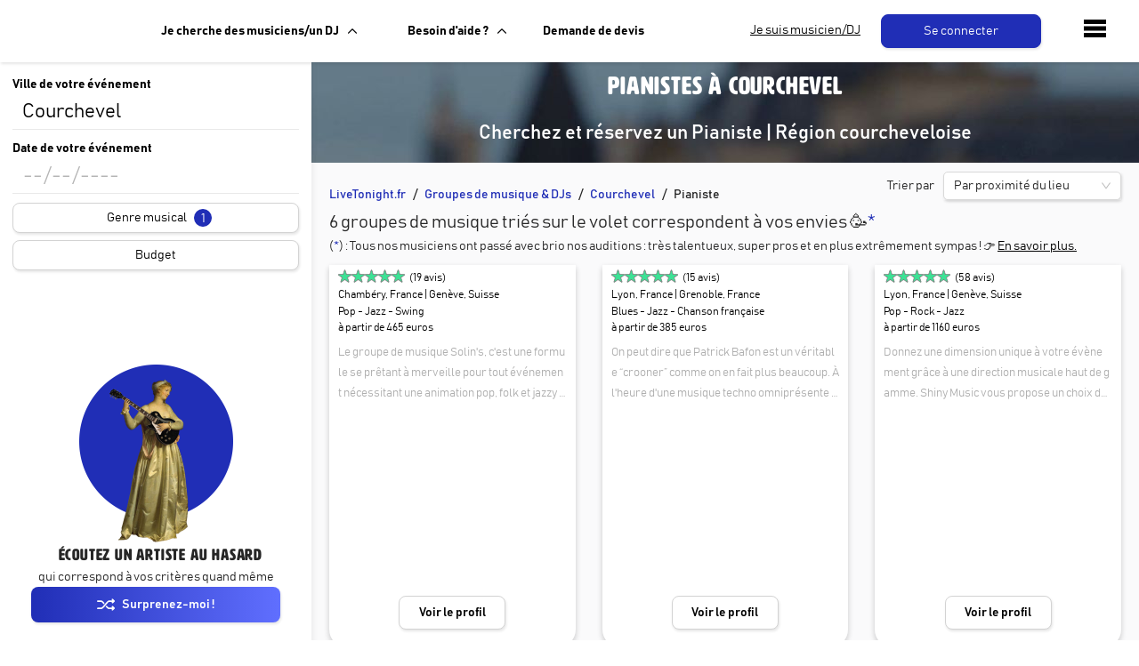

--- FILE ---
content_type: text/html; charset=utf-8
request_url: https://www.livetonight.fr/groupe-musique-dj/courchevel/pianiste
body_size: 25261
content:
<!DOCTYPE html><html lang="fr"><meta name="viewport" content="width=device-width, initial-scale=1.0, maximum-scale=1.0,user-scalable=0"/><link rel="apple-touch-icon" sizes="180x180" href="/apple-touch-icon.png"/><link rel="icon" type="image/png" sizes="32x32" href="/favicon-32x32.png"/><link rel="icon" type="image/png" sizes="16x16" href="/favicon-16x16.png"/><meta name="msapplication-TileColor" content="#da532c"/><meta name="theme-color" content="#ffffff"/><head><meta charSet="utf-8"/><meta name="viewport" content="width=device-width"/><meta name="twitter:card" content="summary_large_image"/><meta name="twitter:site" content="@LiveTonight__"/><meta property="og:site_name" content="LiveTonight"/><meta name="twitter:image" content="https://res.cloudinary.com/dcyafbpoh/image/upload/IsmaelSaxophoneLeger"/><meta name="twitter:title" content="Réservation de groupes de musique et DJs professionnels"/><meta name="twitter:description" content="Groupes de Musique &amp; DJs: Trouvez et Réservez l&#x27;Animation pour votre Soirée, Mariage, Evénement ✓ Devis gratuit ✓ Musiciens &amp; DJs Professionels"/><title>Groupes de musique &amp; DJs Courchevel (73000, Sarthe)</title><meta name="robots" content="index,follow"/><meta name="description" content="➔ Musiciens &amp; DJs Courchevel (73000, Sarthe): Trouvez et Réservez l&#x27;Animation pour votre Événement, Mariage, Soirée ✓ Devis gratuit"/><meta name="twitter:creator" content="@LiveTonight__"/><meta property="og:title" content="Groupes de musique &amp; DJs Courchevel (73000, Sarthe)"/><meta property="og:description" content="➔ Musiciens &amp; DJs Courchevel (73000, Sarthe): Trouvez et Réservez l&#x27;Animation pour votre Événement, Mariage, Soirée ✓ Devis gratuit"/><meta property="og:url" content="https://www.livetonight.fr/groupe-musique-dj/courchevel/pianiste"/><meta property="og:type" content="website"/><meta property="og:image" content="https://res.cloudinary.com/dcyafbpoh/image/upload/b_rgb:000000,c_fill,h_150,o_60,w_1500/v1499769043/IsmaelSaxophoneLeger.jpg"/><meta property="og:image:alt" content="Groupes de musique &amp; DJs Courchevel (73000, Sarthe)"/><meta property="og:image:width" content="300"/><meta property="og:image:height" content="300"/><link rel="canonical" href="https://www.livetonight.fr/groupe-musique-dj/courchevel/pianiste"/><script type="application/ld+json">{"@context":"https://schema.org","@type":"Product","description":"➔ Musiciens &amp; DJs Courchevel (73000, Sarthe): Trouvez et Réservez l&apos;Animation pour votre Événement, Mariage, Soirée ✓ Devis gratuit","sku":"courchevel_pianiste","image":["https://res.cloudinary.com/dcyafbpoh/image/upload/b_rgb:000000,c_fill,h_150,o_60,w_1500/v1499769043/IsmaelSaxophoneLeger.jpg"],"brand":{"@type":"Brand","name":"LiveTonight"},"aggregateRating":{"@type":"AggregateRating","reviewCount":"109","ratingValue":"4.97"},"offers":[{"priceCurrency":"EUR","url":"https://www.livetonight.fr/groupe-musique-dj/courchevel/pianiste","price":"385","priceValidUntil":"Thu Apr 16 2026","category":"prestation musicale","availability":"https://schema.org/LimitedAvailability","hasMerchantReturnPolicy":{"applicableCountry":"EU","returnPolicyCategory":"https://schema.org/NoReturnsAccepted"},"shippingDetails":{"shippingDestination":{"name":"EU","addressCountry":"EU"},"shippingRate":{"name":"Frais de déplacement inclus dans la prestation","currency":"EUR","value":"0"},"addressCountry":"EU"},"deliveryTime":{"name":"Réponse au devis en 24h"},"@type":"Offer","seller":{"@type":"Organization","name":"LiveTonight"}},{"priceCurrency":"EUR","url":"https://www.livetonight.fr/groupe-musique-dj/courchevel/pianiste","price":"1160","priceValidUntil":"Thu Apr 16 2026","category":"prestation musicale","availability":"https://schema.org/LimitedAvailability","hasMerchantReturnPolicy":{"applicableCountry":"EU","returnPolicyCategory":"https://schema.org/NoReturnsAccepted"},"shippingDetails":{"shippingDestination":{"name":"EU","addressCountry":"EU"},"shippingRate":{"name":"Frais de déplacement inclus dans la prestation","currency":"EUR","value":"0"},"addressCountry":"EU"},"deliveryTime":{"name":"Réponse au devis en 24h"},"@type":"Offer","seller":{"@type":"Organization","name":"LiveTonight"}}],"name":"courchevel_pianiste"}</script><script type="application/ld+json">{"@context":"https://schema.org","@type":"FAQPage"}</script><meta name="next-head-count" content="23"/><link rel="preload" href="/_next/static/css/3afc2f5b01f96b56.css" as="style"/><link rel="stylesheet" href="/_next/static/css/3afc2f5b01f96b56.css" data-n-g=""/><link rel="preload" href="/_next/static/css/03a8e31f7fc31fa5.css" as="style"/><link rel="stylesheet" href="/_next/static/css/03a8e31f7fc31fa5.css" data-n-p=""/><noscript data-n-css=""></noscript><script defer="" nomodule="" src="/_next/static/chunks/polyfills-c67a75d1b6f99dc8.js"></script><script src="/_next/static/chunks/webpack-ca99af9f058b65bb.js" defer=""></script><script src="/_next/static/chunks/framework-49925dcde26240a8.js" defer=""></script><script src="/_next/static/chunks/main-3a9f11320032a38b.js" defer=""></script><script src="/_next/static/chunks/pages/_app-0dd1887b16f02891.js" defer=""></script><script src="/_next/static/chunks/1411-1edd6bf3b1e41cf4.js" defer=""></script><script src="/_next/static/chunks/7677-1d82d431796cd86c.js" defer=""></script><script src="/_next/static/chunks/9879-fd83f54e068e238e.js" defer=""></script><script src="/_next/static/chunks/2852-8da9720ee5da1cea.js" defer=""></script><script src="/_next/static/chunks/9593-f6786daaf420eadd.js" defer=""></script><script src="/_next/static/chunks/6871-2e9322993cf97706.js" defer=""></script><script src="/_next/static/chunks/2326-47b667bf93ff8b84.js" defer=""></script><script src="/_next/static/chunks/pages/groupe-musique-dj/%5Bslug%5D/%5Btype%5D-7175bd97e43e2877.js" defer=""></script><script src="/_next/static/xGA8UxnQtnLfwV9X7-GOw/_buildManifest.js" defer=""></script><script src="/_next/static/xGA8UxnQtnLfwV9X7-GOw/_ssgManifest.js" defer=""></script><style id="__jsx-1722555301">.youtubeContainer{width:100%;overflow:hidden;}.youtubeContainer iframe{width:100%;height:250px;}</style><style data-styled="" data-styled-version="5.3.6">.gwnISs{margin-bottom:10px;}/*!sc*/
data-styled.g5[id="inputs__ContainerInput-zyxlwe-2"]{content:"gwnISs,"}/*!sc*/
.kYlBxp{color:black;font-size:14px;-webkit-letter-spacing:0;-moz-letter-spacing:0;-ms-letter-spacing:0;letter-spacing:0;font-weight:auto;font-family:BAHNSCHRIFT;}/*!sc*/
data-styled.g6[id="StyledComponents__Text-sc-111woks-0"]{content:"kYlBxp,"}/*!sc*/
.fqehiI{display:-webkit-box;display:-webkit-flex;display:-ms-flexbox;display:flex;-webkit-align-items:center;-webkit-box-align:center;-ms-flex-align:center;align-items:center;-webkit-box-pack:center;-webkit-justify-content:center;-ms-flex-pack:center;justify-content:center;}/*!sc*/
data-styled.g14[id="popover__PopoverDiv-sc-1x3x146-0"]{content:"fqehiI,"}/*!sc*/
.boKCBu{display:-webkit-box;display:-webkit-flex;display:-ms-flexbox;display:flex;-webkit-flex-direction:row;-ms-flex-direction:row;flex-direction:row;-webkit-flex-wrap:wrap;-ms-flex-wrap:wrap;flex-wrap:wrap;margin-top:8;margin-bottom:8;}/*!sc*/
data-styled.g17[id="isObligatoire__Content-sc-19gekpf-0"]{content:"boKCBu,"}/*!sc*/
.cXbuop{font-weight:bold;color:black;font-family:BAHNSCHRIFT;-webkit-letter-spacing:auto;-moz-letter-spacing:auto;-ms-letter-spacing:auto;letter-spacing:auto;font-size:auto;}/*!sc*/
@media (max-width:992px){.cXbuop{font-size:16px;}}/*!sc*/
data-styled.g18[id="isObligatoire__TextLabel-sc-19gekpf-1"]{content:"cXbuop,"}/*!sc*/
.fOOrwc{height:auto;font-size:auto;height:1px 2px 3px rgba(0,0,0,0.1);}/*!sc*/
.fOOrwc span{font-weight:lighter;}/*!sc*/
.fOOrwc .ant-select-selection-placeholder{color:rgb(151,163,185);}/*!sc*/
data-styled.g26[id="select__StyledSelectInput-sc-1pdbapc-0"]{content:"fOOrwc,"}/*!sc*/
.cfavtu{color:white;text-align:center;width:150px;height:auto;padding:10px;margin:0px;border-radius:8px;-webkit-transition:all 0.6s ease;transition:all 0.6s ease;line-height:16px;font-family:'BAHNSCHRIFT';font-size:14px;border-color:white;border-style:solid;border-width:1px;background-color:white;cursor:pointer;box-shadow:1px 2px 3px rgba(0,0,0,0.1);}/*!sc*/
.cfavtu:hover{box-shadow:1px 2px 6px rgba(0,0,0,0.3);opacity:0.9;-webkit-text-decoration:none;text-decoration:none;}/*!sc*/
.cfavtu:focus{-webkit-animation:iexCid 0.2s cubic-bezier(1,-0.74,1,1.16);animation:iexCid 0.2s cubic-bezier(1,-0.74,1,1.16);}/*!sc*/
.ljYGyK{color:white;text-align:center;width:180px;height:auto;padding:10px;margin:0px 10px;border-radius:8px;-webkit-transition:all 0.6s ease;transition:all 0.6s ease;line-height:16px;font-family:'BAHNSCHRIFT';font-size:14px;border-color:#202EB6;border-style:solid;border-width:1px;background-color:#202EB6;cursor:pointer;box-shadow:1px 2px 3px rgba(0,0,0,0.1);}/*!sc*/
.ljYGyK:hover{box-shadow:1px 2px 6px rgba(0,0,0,0.3);opacity:0.9;-webkit-text-decoration:none;text-decoration:none;}/*!sc*/
.ljYGyK:focus{-webkit-animation:iexCid 0.2s cubic-bezier(1,-0.74,1,1.16);animation:iexCid 0.2s cubic-bezier(1,-0.74,1,1.16);}/*!sc*/
.kCNWkH{color:white;text-align:center;width:100%;height:34px;padding:0px;margin:0px;border-radius:8px;-webkit-transition:all 0.6s ease;transition:all 0.6s ease;line-height:16px;font-family:'BAHNSCHRIFT';font-size:14px;border-color:lightgrey;border-style:solid;border-width:1px;background-color:white;cursor:pointer;box-shadow:1px 2px 3px rgba(0,0,0,0.1);}/*!sc*/
.kCNWkH:hover{box-shadow:1px 2px 6px rgba(0,0,0,0.3);opacity:0.9;-webkit-text-decoration:none;text-decoration:none;}/*!sc*/
.kCNWkH:focus{-webkit-animation:iexCid 0.2s cubic-bezier(1,-0.74,1,1.16);animation:iexCid 0.2s cubic-bezier(1,-0.74,1,1.16);}/*!sc*/
.izLpsB{color:white;text-align:center;width:auto;height:auto;padding:10px;margin:0px;border-radius:8px;-webkit-transition:all 0.6s ease;transition:all 0.6s ease;line-height:16px;font-family:'BAHNSCHRIFT';font-size:14px;border-color:white;border-style:solid;border-width:1px;background-color:white;cursor:pointer;box-shadow:1px 2px 3px rgba(0,0,0,0.1);}/*!sc*/
.izLpsB:hover{box-shadow:1px 2px 6px rgba(0,0,0,0.3);opacity:0.9;-webkit-text-decoration:none;text-decoration:none;}/*!sc*/
.izLpsB:focus{-webkit-animation:iexCid 0.2s cubic-bezier(1,-0.74,1,1.16);animation:iexCid 0.2s cubic-bezier(1,-0.74,1,1.16);}/*!sc*/
.ceRVlh{color:white;text-align:center;width:auto;height:auto;padding:10px;margin:0px;border-radius:8px;-webkit-transition:all 0.6s ease;transition:all 0.6s ease;line-height:16px;font-family:'BAHNSCHRIFT';font-size:14px;border-color:#202EB6;border-style:solid;border-width:1px;background-color:#202EB6;cursor:pointer;box-shadow:1px 2px 3px rgba(0,0,0,0.1);}/*!sc*/
.ceRVlh:hover{box-shadow:1px 2px 6px rgba(0,0,0,0.3);opacity:0.9;-webkit-text-decoration:none;text-decoration:none;}/*!sc*/
.ceRVlh:focus{-webkit-animation:iexCid 0.2s cubic-bezier(1,-0.74,1,1.16);animation:iexCid 0.2s cubic-bezier(1,-0.74,1,1.16);}/*!sc*/
.jEusWi{color:white;text-align:center;width:100%;height:auto;padding:10px;margin:0px;border-radius:8px;-webkit-transition:all 0.6s ease;transition:all 0.6s ease;line-height:16px;font-family:'BAHNSCHRIFT';font-size:14px;border-color:#202EB6;border-style:solid;border-width:1px;background-color:#202EB6;cursor:pointer;box-shadow:1px 2px 3px rgba(0,0,0,0.1);}/*!sc*/
.jEusWi:hover{box-shadow:1px 2px 6px rgba(0,0,0,0.3);opacity:0.9;-webkit-text-decoration:none;text-decoration:none;}/*!sc*/
.jEusWi:focus{-webkit-animation:iexCid 0.2s cubic-bezier(1,-0.74,1,1.16);animation:iexCid 0.2s cubic-bezier(1,-0.74,1,1.16);}/*!sc*/
data-styled.g31[id="buttons__ButtonStyled-sc-11iitvr-3"]{content:"cfavtu,ljYGyK,kCNWkH,izLpsB,ceRVlh,jEusWi,"}/*!sc*/
.gCxVQP{display:-webkit-box;display:-webkit-flex;display:-ms-flexbox;display:flex;-webkit-flex-direction:row;-ms-flex-direction:row;flex-direction:row;-webkit-box-pack:center;-webkit-justify-content:center;-ms-flex-pack:center;justify-content:center;}/*!sc*/
data-styled.g33[id="buttons__ButtonContainer-sc-11iitvr-5"]{content:"gCxVQP,"}/*!sc*/
.gXHgEU{color:black;font-size:14px;}/*!sc*/
data-styled.g34[id="secondary-button__Label-sc-1apot7a-0"]{content:"gXHgEU,"}/*!sc*/
.hwYtoh{width:100%;}/*!sc*/
data-styled.g45[id="select-menu__FromContainer-qmoy7c-0"]{content:"hwYtoh,"}/*!sc*/
.hZbWNg{position:absolute;z-index:2;width:100%;opacity:0;max-height:0px;-webkit-transition:max-height 0.8s ease-in-out,opacity 0.2s ease;transition:max-height 0.8s ease-in-out,opacity 0.2s ease;box-shadow:rgb(0 0 0 / 15%) 0px 10px 37px;overflow:auto;}/*!sc*/
data-styled.g46[id="select-menu__ChildrenContainer-qmoy7c-1"]{content:"hZbWNg,"}/*!sc*/
.jUuipC{width:100%;}/*!sc*/
data-styled.g47[id="select-menu__MenuContainer-qmoy7c-2"]{content:"jUuipC,"}/*!sc*/
.bdJFtZ{position:absolute;top:5px;right:8px;z-index:1;cursor:pointer;}/*!sc*/
data-styled.g48[id="select-menu__CloseContainer-qmoy7c-3"]{content:"bdJFtZ,"}/*!sc*/
.iVpDHM{background-color:#FAFAFB;box-shadow:0px -3px 6px rgba(0,0,0,0.1);padding:20px 20px 50px;border-top:1px solid #cfcfcf;-webkit-box-pack:justify;-webkit-justify-content:space-between;-ms-flex-pack:justify;justify-content:space-between;display:-webkit-box;display:-webkit-flex;display:-ms-flexbox;display:flex;width:100%;}/*!sc*/
@media (max-width:992px){.iVpDHM{-webkit-flex-direction:column;-ms-flex-direction:column;flex-direction:column;}}/*!sc*/
data-styled.g50[id="Footer__FooterWrapper-sc-1m59lm4-0"]{content:"iVpDHM,"}/*!sc*/
.fZDZDR{-webkit-flex:0 0 25%;-ms-flex:0 0 25%;flex:0 0 25%;padding:0px 15px;}/*!sc*/
data-styled.g51[id="Footer__Column-sc-1m59lm4-1"]{content:"fZDZDR,"}/*!sc*/
.dKrKyE{font-size:14px;line-height:1.1;margin:5px 0px;font-family:'BAHNSCHRIFT';font-weight:lighter;}/*!sc*/
.dKrKyE a{color:#616668;}/*!sc*/
data-styled.g52[id="Footer__Link-sc-1m59lm4-2"]{content:"dKrKyE,"}/*!sc*/
.bMOgYT{color:#202eb6;font-size:18px;margin-top:10px;font-weight:bold;text-transform:uppercase;}/*!sc*/
@media (max-width:992px){.bMOgYT{margin-top:25px;}}/*!sc*/
data-styled.g53[id="Footer__Title-sc-1m59lm4-3"]{content:"bMOgYT,"}/*!sc*/
.idiVYL{display:-webkit-box;display:-webkit-flex;display:-ms-flexbox;display:flex;-webkit-flex-direction:row;-ms-flex-direction:row;flex-direction:row;-webkit-box-pack:center;-webkit-justify-content:center;-ms-flex-pack:center;justify-content:center;-webkit-align-items:center;-webkit-box-align:center;-ms-flex-align:center;align-items:center;}/*!sc*/
data-styled.g66[id="containers__ViewFlex-sc-10zbmxs-0"]{content:"idiVYL,"}/*!sc*/
.jMYsXp{background-color:#FFFFFF;border-radius:8px;box-shadow:1px 1px 3px rgba(0,0,0,0.1);border:1px solid rgba(0,0,0,0.1);padding:10px;width:100%;font-family:BAHNSCHRIFT;elevation:2;margin-bottom:5px;}/*!sc*/
.jMYsXp span{font-size:13px;}/*!sc*/
.jMYsXp h2{font-size:16px;}/*!sc*/
data-styled.g79[id="card-containers__Card-sc-1gfmipn-1"]{content:"jMYsXp,"}/*!sc*/
.esXjgb{display:-webkit-box;display:-webkit-flex;display:-ms-flexbox;display:flex;-webkit-flex-direction:row;-ms-flex-direction:row;flex-direction:row;-webkit-align-items:center;-webkit-box-align:center;-ms-flex-align:center;align-items:center;}/*!sc*/
@media (max-width:992px){.esXjgb{-webkit-box-pack:center;-webkit-justify-content:center;-ms-flex-pack:center;justify-content:center;}}/*!sc*/
data-styled.g83[id="card-containers__TitleDiv-sc-1gfmipn-5"]{content:"esXjgb,"}/*!sc*/
.bcZqKX{padding:20px 0px 20px;width:100%;border-top:1px solid rgb(240,240,240);border-radius:0 0 5px 5px;background-color:white;box-shadow:0px -14px 15px -17px rgba(0,0,0,0.1);position:-webkit-sticky;position:sticky;bottom:0px;left:0px;right:0px;display:-webkit-box;display:-webkit-flex;display:-ms-flexbox;display:flex;-webkit-box-pack:center;-webkit-justify-content:center;-ms-flex-pack:center;justify-content:center;text-align:center;}/*!sc*/
@media (max-width:576px){.bcZqKX{-webkit-flex-direction:column;-ms-flex-direction:column;flex-direction:column;}}/*!sc*/
@media (min-width:576px){.bcZqKX{-webkit-flex-direction:row;-ms-flex-direction:row;flex-direction:row;-webkit-align-items:center;-webkit-box-align:center;-ms-flex-align:center;align-items:center;-webkit-box-pack:center;-webkit-justify-content:center;-ms-flex-pack:center;justify-content:center;}}/*!sc*/
data-styled.g92[id="footer-layout__FooterLayout-cs5do-0"]{content:"bcZqKX,"}/*!sc*/
.gTtcOM{padding:10px 40px;margin:50px;border:1px solid lightgrey;border-radius:8px;box-shadow:1px 2px 3px rgba(0,0,0,0.1);background-color:white;}/*!sc*/
@media (max-width:992px){.gTtcOM{margin:20px 10px;padding:10px 20px;}}/*!sc*/
.gTtcOM ul{font-weight:lighter;}/*!sc*/
.gTtcOM h1,.gTtcOM h2{text-align:center;}/*!sc*/
.gTtcOM h3{margin-bottom:0px;}/*!sc*/
.gTtcOM a{-webkit-text-decoration:underline;text-decoration:underline;color:#202EB6;}/*!sc*/
data-styled.g110[id="container-seo__SeoContentContainer-rl55w4-0"]{content:"gTtcOM,"}/*!sc*/
.eFUgud{margin:0;padding:0;overflow:hidden;background-color:#333;cursor:pointer;}/*!sc*/
data-styled.g119[id="dropdown-menu__Menu-laf6c9-0"]{content:"eFUgud,"}/*!sc*/
.iDOGjQ{display:-webkit-box;display:-webkit-flex;display:-ms-flexbox;display:flex;color:black;padding:0px 16px;width:100%;-webkit-text-decoration:none;text-decoration:none;background:white;font-weight:bold;-webkit-align-items:center;-webkit-box-align:center;-ms-flex-align:center;align-items:center;height:70px;}/*!sc*/
data-styled.g120[id="dropdown-menu__Label-laf6c9-1"]{content:"iDOGjQ,"}/*!sc*/
.ujXEK{display:none;position:absolute;top:70px;background-color:#f9f9f9;min-width:160px;box-shadow:1px 2px 3px rgba(0,0,0,0.1);z-index:50;border:1px solid lightgrey;border-bottom-left-radius:8px;border-bottom-right-radius:8px;overflow:hidden;-webkit-animation:fade_in_show 0.25s ease-in;animation:fade_in_show 0.25s ease-in;}/*!sc*/
.ujXEK > *:first-child{border-top:0px;}/*!sc*/
@-webkit-keyframes fade_in_show{0%{opacity:0;max-height:0;}25%{opacity:1;}100%{max-height:500px;}}/*!sc*/
@keyframes fade_in_show{0%{opacity:0;max-height:0;}25%{opacity:1;}100%{max-height:500px;}}/*!sc*/
data-styled.g121[id="dropdown-menu__DropDownContent-laf6c9-2"]{content:"ujXEK,"}/*!sc*/
.OHBCB{padding:16px 20px;-webkit-text-decoration:none;text-decoration:none;display:-webkit-box;display:-webkit-flex;display:-ms-flexbox;display:flex;-webkit-align-items:center;-webkit-box-align:center;-ms-flex-align:center;align-items:center;-webkit-box-pack:start;-webkit-justify-content:flex-start;-ms-flex-pack:start;justify-content:flex-start;background-color:white;width:100%;border-top:1px solid lightgrey;border-bottom-left-radius:8px;border-bottom-right-radius:8px;color:black;-webkit-text-decoration:none;text-decoration:none;}/*!sc*/
.OHBCB:hover{background-color:#f9f9f9;color:black;-webkit-text-decoration:none;text-decoration:none;}/*!sc*/
data-styled.g122[id="dropdown-menu__Item-laf6c9-3"]{content:"OHBCB,"}/*!sc*/
.iqtwry{height:70px;background:white;box-shadow:1px 2px 3px rgba(0,0,0,0.1);display:-webkit-box;display:-webkit-flex;display:-ms-flexbox;display:flex;position:absolute;display:-webkit-box;display:-webkit-flex;display:-ms-flexbox;display:flex;top:0px;width:100%;-webkit-align-items:center;-webkit-box-align:center;-ms-flex-align:center;align-items:center;z-index:10;}/*!sc*/
data-styled.g123[id="navbar__NavbarDiv-sc-3v0gtk-0"]{content:"iqtwry,"}/*!sc*/
.dejDKV{-webkit-text-decoration:none;text-decoration:none;}/*!sc*/
.dejDKV:hover{-webkit-text-decoration:none;text-decoration:none;}/*!sc*/
.dejDKV:focus{-webkit-text-decoration:none;text-decoration:none;}/*!sc*/
data-styled.g124[id="navbar__Link-sc-3v0gtk-1"]{content:"dejDKV,"}/*!sc*/
@media screen and (max-width:1150px){.gcBuqH{display:none;}}/*!sc*/
data-styled.g125[id="navbar__LinkMusicien-sc-3v0gtk-2"]{content:"gcBuqH,"}/*!sc*/
.kEmMHa{width:250px;-webkit-align-items:center;-webkit-box-align:center;-ms-flex-align:center;align-items:center;display:-webkit-box;display:-webkit-flex;display:-ms-flexbox;display:flex;max-width:200px;margin-left:35px;}/*!sc*/
@media (max-width:1280px){.kEmMHa{max-width:125px;margin-left:15px;}}/*!sc*/
@media (max-width:1180px) and (min-width:992px){.kEmMHa{max-width:100px;margin-left:10px;}}/*!sc*/
@media (max-width:992px){.kEmMHa{margin-right:22px;}}/*!sc*/
data-styled.g126[id="navbar__IconContainer-sc-3v0gtk-3"]{content:"kEmMHa,"}/*!sc*/
.bnOGFi{margin-left:25px;}/*!sc*/
@media (max-width:1180px){.bnOGFi{margin-left:0px;}}/*!sc*/
data-styled.g127[id="navbar__DropDownContainer-sc-3v0gtk-4"]{content:"bnOGFi,"}/*!sc*/
.gehwti{background-color:#FAFAFB;}/*!sc*/
data-styled.g129[id="_app__Container-sc-1e4kz1s-0"]{content:"gehwti,"}/*!sc*/
.frcrcn{text-align:start;line-height:normal;}/*!sc*/
.frcrcn::-webkit-input-placeholder{color:rgb(151,163,185);}/*!sc*/
.frcrcn::-moz-placeholder{color:rgb(151,163,185);}/*!sc*/
.frcrcn:-ms-input-placeholder{color:rgb(151,163,185);}/*!sc*/
.frcrcn::placeholder{color:rgb(151,163,185);}/*!sc*/
.frcrcn::-webkit-input-placeholder{color:rgb(151,163,185);}/*!sc*/
.frcrcn:-ms-input-placeholder{color:rgb(151,163,185);}/*!sc*/
data-styled.g130[id="date-input__Input-sc-1b9lg67-0"]{content:"frcrcn,"}/*!sc*/
.RKnvU{width:100%;font-size:auto;}/*!sc*/
.RKnvU input{font-weight:lighter;font-size:auto;}/*!sc*/
data-styled.g135[id="location-search-input__AutoComplete-sc-1rg93xm-0"]{content:"RKnvU,"}/*!sc*/
.geBLoq{text-transform:uppercase;font-size:18px;text-align:left;padding-left:3%;margin-bottom:0px;white-space:nowrap;overflow:hidden;text-overflow:ellipsis;}/*!sc*/
.geBLoq a{color:#3CE295;}/*!sc*/
data-styled.g138[id="SearchMusiciansVideo__VideoPlayerText-sc-1t1x6s9-0"]{content:"geBLoq,"}/*!sc*/
.ttoER{display:-webkit-box;display:-webkit-flex;display:-ms-flexbox;display:flex;-webkit-flex-direction:column;-ms-flex-direction:column;flex-direction:column;-webkit-box-pack:center;-webkit-justify-content:center;-ms-flex-pack:center;justify-content:center;-webkit-align-items:center;-webkit-box-align:center;-ms-flex-align:center;align-items:center;position:-webkit-sticky;position:sticky;bottom:0;}/*!sc*/
@media screen and (max-height:500px){.ttoER{position:static;background-color:white;overflow:auto;}}/*!sc*/
@media screen and (max-height:600px){.ttoER img{display:none;}}/*!sc*/
@media screen and (max-width:768px){.ttoER{background-color:white;}}/*!sc*/
data-styled.g139[id="SearchMusiciansVideo__VideoPlayerContainer-sc-1t1x6s9-1"]{content:"ttoER,"}/*!sc*/
.kAUExb{list-style:none;padding:0;margin-top:0px;margin-bottom:0px;}/*!sc*/
.kAUExb > li:after{content:'/';padding:0 8px;}/*!sc*/
data-styled.g141[id="MusiciansListHeader__Breadcrumbs-sc-1e739ps-0"]{content:"kAUExb,"}/*!sc*/
.cacSYD{display:inline-block;}/*!sc*/
.cacSYD:last-of-type:after{content:'';padding:0;}/*!sc*/
.cacSYD a{color:#202EB6;-webkit-text-decoration:none;text-decoration:none;}/*!sc*/
.cacSYD a:hover,.cacSYD a:active{-webkit-text-decoration:underline;text-decoration:underline;}/*!sc*/
data-styled.g142[id="MusiciansListHeader__Crumb-sc-1e739ps-1"]{content:"cacSYD,"}/*!sc*/
.iMHzci{display:grid;grid-template-columns:repeat(auto-fill,minmax(250px,1fr));grid-column-gap:30px;grid-row-gap:20px;}/*!sc*/
data-styled.g143[id="MusiciansList__Grid-fgmktt-0"]{content:"iMHzci,"}/*!sc*/
.eTlzBa{padding:10px 20px 20px 20px;}/*!sc*/
data-styled.g144[id="MusiciansList__DivPadding-fgmktt-1"]{content:"eTlzBa,"}/*!sc*/
.lbUnoa{margin-bottom:0px;font-size:20px;font-weight:lighter;font-family:BAHNSCHRIFT;-webkit-letter-spacing:0;-moz-letter-spacing:0;-ms-letter-spacing:0;letter-spacing:0;}/*!sc*/
@media (min-width:576px){.lbUnoa{height:'auto';}}/*!sc*/
.lbUnoa span{color:#202eb6;}/*!sc*/
data-styled.g145[id="MusiciansList__Total-fgmktt-2"]{content:"lbUnoa,"}/*!sc*/
.ZLRWH{font-weight:lighter;font-size:14px;margin-bottom:10px;}/*!sc*/
@media (min-width:576px){.ZLRWH{height:'auto';}}/*!sc*/
data-styled.g146[id="MusiciansList__TotalSubtitle-fgmktt-3"]{content:"ZLRWH,"}/*!sc*/
.gKBJiC{height:'60px';}/*!sc*/
@media (min-width:576px){.gKBJiC{height:'auto';}}/*!sc*/
data-styled.g147[id="MusiciansList__TotalDiv-fgmktt-4"]{content:"gKBJiC,"}/*!sc*/
.nGqSj{color:black;-webkit-text-decoration:underline;text-decoration:underline;cursor:pointer;margin-top:10px;}/*!sc*/
data-styled.g148[id="MusiciansList__Expand-fgmktt-5"]{content:"nGqSj,"}/*!sc*/
.kSebpZ{position:absolute;z-index:2;display:-webkit-box;display:-webkit-flex;display:-ms-flexbox;display:flex;margin:10px 0px 0px 10px;}/*!sc*/
data-styled.g154[id="Map__TopContainer-p4o412-0"]{content:"kSebpZ,"}/*!sc*/
.kxxdGL{position:fixed;bottom:20px;z-index:2;width:50%;display:-webkit-box;display:-webkit-flex;display:-ms-flexbox;display:flex;-webkit-flex:1;-ms-flex:1;flex:1;-webkit-align-items:center;-webkit-box-align:center;-ms-flex-align:center;align-items:center;-webkit-box-pack:center;-webkit-justify-content:center;-ms-flex-pack:center;justify-content:center;}/*!sc*/
@media (max-width:992px){.kxxdGL{width:100%;bottom:85px;}}/*!sc*/
data-styled.g155[id="Map__PopoverContainer-p4o412-2"]{content:"kxxdGL,"}/*!sc*/
.dwZPwX{width:100%;height:300px;margin:10px;}/*!sc*/
data-styled.g157[id="MusicianSeoContentIndex__MapContainer-sc-1r8j0j8-0"]{content:"dwZPwX,"}/*!sc*/
.gjFHLO{margin:8px 0px;}/*!sc*/
data-styled.g159[id="SearchMusicians__FilterContainer-sc-1cebpgl-0"]{content:"gjFHLO,"}/*!sc*/
.ikYMsu{height:20px;width:20px;background-color:#202EB6;border-radius:50px;color:white;position:relative;top:0px;right:0px;padding-top:3px;text-align:center;}/*!sc*/
data-styled.g160[id="SearchMusicians__Badge-sc-1cebpgl-2"]{content:"ikYMsu,"}/*!sc*/
.hhyIUR{position:-webkit-sticky;position:sticky;background:white;width:350px;top:0px;height:100vh;z-index:1;box-shadow:5px 0 5px -2px rgba(0,0,0,0.05);}/*!sc*/
data-styled.g162[id="SearchMusiciansPage__SearchMusiciansContainer-sc-9j4xcw-0"]{content:"hhyIUR,"}/*!sc*/
.kbQOEz{text-align:center;padding:5px;}/*!sc*/
.kbQOEz h1{color:white;}/*!sc*/
.kbQOEz h2{color:white;font-family:'BAHNSCHRIFT';-webkit-letter-spacing:normal;-moz-letter-spacing:normal;-ms-letter-spacing:normal;letter-spacing:normal;font-size:22px;}/*!sc*/
data-styled.g164[id="SearchMusiciansPage__Header-sc-9j4xcw-2"]{content:"kbQOEz,"}/*!sc*/
@-webkit-keyframes iexCid{0%{-webkit-transform:scale(0.98);-ms-transform:scale(0.98);transform:scale(0.98);opacity:1;}100%{-webkit-transform:scale(1);-ms-transform:scale(1);transform:scale(1);}}/*!sc*/
@keyframes iexCid{0%{-webkit-transform:scale(0.98);-ms-transform:scale(0.98);transform:scale(0.98);opacity:1;}100%{-webkit-transform:scale(1);-ms-transform:scale(1);transform:scale(1);}}/*!sc*/
data-styled.g165[id="sc-keyframes-iexCid"]{content:"iexCid,"}/*!sc*/
</style></head><body><div id="__next"><div class="_app__Container-sc-1e4kz1s-0 gehwti"><nav class="the-header" style="height:70px"><div mode="public" class="navbar__NavbarDiv-sc-3v0gtk-0 iqtwry"><div class="navbar__IconContainer-sc-3v0gtk-3 kEmMHa"><a href="/"></a></div><div style="flex:1;justify-content:space-between;align-items:center;display:flex"><div style="display:flex;width:100%"><div class="navbar__DropDownContainer-sc-3v0gtk-4 bnOGFi"><div class="dropdown-menu__Menu-laf6c9-0 eFUgud"><div><div height="70px" class="dropdown-menu__Label-laf6c9-1 iDOGjQ">Je cherche des musiciens/un DJ<!-- --> <svg xmlns="http://www.w3.org/2000/svg" viewBox="0 0 185.343 185.343" height="10" width="10" style="transform:rotate(-90deg);margin-left:10px;transition:transform 0.18s ease-in-out"><path d="M51.707 185.343a10.692 10.692 0 01-7.593-3.149 10.724 10.724 0 010-15.175l74.352-74.347L44.114 18.32c-4.194-4.194-4.194-10.987 0-15.175 4.194-4.194 10.987-4.194 15.18 0l81.934 81.934c4.194 4.194 4.194 10.987 0 15.175l-81.934 81.939a10.678 10.678 0 01-7.587 3.15z" fill="#010002"></path></svg></div><div class="dropdown-menu__DropDownContent-laf6c9-2 ujXEK"><a href="/groupe-musique-dj" class="dropdown-menu__Item-laf6c9-3 OHBCB"><span style="font-size:20px;margin-right:15px">🎙️</span>Voir le catalogue de musiciens</a><a href="/groupe-musique-dj/dj" class="dropdown-menu__Item-laf6c9-3 OHBCB"><span style="font-size:20px;margin-right:15px">🎧</span>Voir le catalogue de DJs</a><a href="/demande-de-devis/groupe-musique-dj" class="dropdown-menu__Item-laf6c9-3 OHBCB"><span style="font-size:20px;margin-right:15px">📝</span>Recevoir un devis gratuitement</a></div></div></div></div><div class="navbar__DropDownContainer-sc-3v0gtk-4 bnOGFi"><div class="dropdown-menu__Menu-laf6c9-0 eFUgud"><div><div height="70px" class="dropdown-menu__Label-laf6c9-1 iDOGjQ">Besoin d&#x27;aide ?<!-- --> <svg xmlns="http://www.w3.org/2000/svg" viewBox="0 0 185.343 185.343" height="10" width="10" style="transform:rotate(-90deg);margin-left:10px;transition:transform 0.18s ease-in-out"><path d="M51.707 185.343a10.692 10.692 0 01-7.593-3.149 10.724 10.724 0 010-15.175l74.352-74.347L44.114 18.32c-4.194-4.194-4.194-10.987 0-15.175 4.194-4.194 10.987-4.194 15.18 0l81.934 81.934c4.194 4.194 4.194 10.987 0 15.175l-81.934 81.939a10.678 10.678 0 01-7.587 3.15z" fill="#010002"></path></svg></div><div class="dropdown-menu__DropDownContent-laf6c9-2 ujXEK"><a href="https://flossy-peak-80d.notion.site/Les-questions-fr-quentes-LiveTonight-FAQ-7951bc929f30499b8689a8104878bd2c" class="dropdown-menu__Item-laf6c9-3 OHBCB"><span style="font-size:20px;margin-right:15px">🧐</span>F.A.Q</a></div></div></div></div><div style="display:flex;align-items:center;height:70px" class="navbar__DropDownContainer-sc-3v0gtk-4 bnOGFi"><a href="/demande-de-devis/groupe-musique-dj" style="font-weight:bold;color:black" class="navbar__Link-sc-3v0gtk-1 dejDKV">Demande de devis</a></div></div><div style="display:flex"><a href="/musiciens-djs-independants" class="navbar__Link-sc-3v0gtk-1 navbar__LinkMusicien-sc-3v0gtk-2 dejDKV gcBuqH"><div class="buttons__ButtonContainer-sc-11iitvr-5 gCxVQP"><button color="white" width="150px" style="color:black;border:0;box-shadow:none;background-color:transparent;text-decoration:underline" label="Je suis musicien/DJ" class="buttons__ButtonStyled-sc-11iitvr-3 cfavtu"><span style="text-align:left">Je suis musicien/DJ</span></button></div></a><a href="/users/sign_in" class="navbar__Link-sc-3v0gtk-1 dejDKV"><div class="buttons__ButtonContainer-sc-11iitvr-5 gCxVQP"><button color="#202EB6" width="180px" style="border:auto" type="primary" label="Se connecter" class="buttons__ButtonStyled-sc-11iitvr-3 ljYGyK"><span style="text-align:left">Se connecter</span></button></div></a></div></div><div style="width:100px;text-align:center"><div style="cursor:pointer"><svg viewBox="0 0 100 80" width="25"><rect width="100" height="20"></rect><rect y="30" width="100" height="20"></rect><rect y="60" width="100" height="20"></rect></svg></div></div></div></nav><div style="display:flex;flex-direction:row"><div class="SearchMusiciansPage__SearchMusiciansContainer-sc-9j4xcw-0 hhyIUR"><div id="menu" style="height:100%"><div style="height:100%;display:flex;flex-direction:column;justify-content:space-between"><div><div style="padding:4%"><div style="margin:0;display:block;height:100%"><div id="main-menu" style="flex:1"><div class="inputs__ContainerInput-zyxlwe-2 gwnISs"><div class="isObligatoire__Content-sc-19gekpf-0 boKCBu"><div style="display:flex"><span class="isObligatoire__TextLabel-sc-19gekpf-1 cXbuop">Ville de votre événement</span></div></div><div class="ant-select ant-select-auto-complete location-search-input__AutoComplete-sc-1rg93xm-0 RKnvU ant-select-single ant-select-show-search" style="font-size:auto;box-shadow:none;border-radius:8px"><div class="ant-select-selector"><span class="ant-select-selection-search"><input id="gtm2" autoComplete="off" type="search" class="ant-select-selection-search-input" role="combobox" aria-haspopup="listbox" aria-owns="gtm2_list" aria-autocomplete="list" aria-controls="gtm2_list" aria-activedescendant="gtm2_list_0" value="Courchevel"/></span></div></div></div><div style="margin-top:10px"></div><div class="inputs__ContainerInput-zyxlwe-2 gwnISs"><div class="isObligatoire__Content-sc-19gekpf-0 boKCBu"><div style="display:flex"><span class="isObligatoire__TextLabel-sc-19gekpf-1 cXbuop">Date de votre événement</span></div></div><input type="date" placeholder="Date" min="2026-01-16" class="date-input__Input-sc-1b9lg67-0 frcrcn DateInput_input DateInput_input_1 DateInput_input__focused DateInput_input__focused_2`" style="height:40px;color:#bfbfbf;font-weight:lighter" id="gtm1" value=""/></div></div></div><div class="SearchMusicians__FilterContainer-sc-1cebpgl-0 gjFHLO"><div class="select-menu__MenuContainer-qmoy7c-2 jUuipC"><div class="select-menu__FromContainer-qmoy7c-0 hwYtoh"><div style="width:100%" class="buttons__ButtonContainer-sc-11iitvr-5 gCxVQP"><button color="white" width="100%" style="padding:auto;background-color:white;min-width:120px" height="34px" id="gtm11" label="[object Object]" class="buttons__ButtonStyled-sc-11iitvr-3 kCNWkH"><span style="text-align:left"><div style="display:auto;align-content:center;justify-content:center"><div style="text-align:center;padding-left:0;flex:1"><span style="color:black" class="secondary-button__Label-sc-1apot7a-0 gXHgEU"><div class="containers__ViewFlex-sc-10zbmxs-0 idiVYL"><span style="margin:0px 8px">Genre musical</span><div class="SearchMusicians__Badge-sc-1cebpgl-2 ikYMsu"><span>1</span></div></div></span></div></div></span></button></div></div><div style="top:0;left:NaNpx" class="select-menu__ChildrenContainer-qmoy7c-1 hZbWNg"><div style="height:100%;overflow-y:auto;overflow-x:hidden;padding:10px 5px 0px;width:100%;max-width:50vw;max-height:50vh;box-shadow:rgb(0 0 0 / 15%) 0px 10px 37px;margin-bottom:0" class="card-containers__Card-sc-1gfmipn-1 jMYsXp"><div style="margin-bottom:0"><div class="card-containers__TitleDiv-sc-1gfmipn-5 esXjgb"><h3 style="margin-left:8px">Genre musical</h3></div></div><div style="margin-left:8px;margin-right:8px"><div style="flex:1"><div class="select-menu__CloseContainer-qmoy7c-3 bdJFtZ"><svg xmlns="http://www.w3.org/2000/svg" width="20" height="20" fill="none"><path fill="#000" d="M7.05 7.05a1 1 0 0 0 0 1.414L10.586 12 7.05 15.536a1 1 0 1 0 1.414 1.414L12 13.414l3.536 3.536a1 1 0 0 0 1.414-1.414L13.414 12l3.536-3.536a1 1 0 0 0-1.414-1.414L12 10.586 8.464 7.05a1 1 0 0 0-1.414 0Z"></path></svg></div><div class="footer-layout__FooterLayout-cs5do-0 bcZqKX"><div style="flex:1" class="buttons__ButtonContainer-sc-11iitvr-5 gCxVQP"><button color="white" style="color:black;border:0;box-shadow:none;background-color:transparent;text-decoration:underline;width:100%" label="Tout effacer" class="buttons__ButtonStyled-sc-11iitvr-3 izLpsB"><span style="text-align:left">Tout effacer</span></button></div><div style="flex:2" class="buttons__ButtonContainer-sc-11iitvr-5 gCxVQP"><button color="#202EB6" style="border:auto;width:80%" label="Valider" class="buttons__ButtonStyled-sc-11iitvr-3 ceRVlh"><span style="text-align:left">Valider</span></button></div></div></div></div></div></div></div></div><div class="SearchMusicians__FilterContainer-sc-1cebpgl-0 gjFHLO"><div class="select-menu__MenuContainer-qmoy7c-2 jUuipC"><div class="select-menu__FromContainer-qmoy7c-0 hwYtoh"><div style="width:100%" class="buttons__ButtonContainer-sc-11iitvr-5 gCxVQP"><button color="white" width="100%" style="padding:auto;background-color:white;min-width:120px" height="34px" id="gtm10" label="[object Object]" class="buttons__ButtonStyled-sc-11iitvr-3 kCNWkH"><span style="text-align:left"><div style="display:auto;align-content:center;justify-content:center"><div style="text-align:center;padding-left:0;flex:1"><span style="color:black" class="secondary-button__Label-sc-1apot7a-0 gXHgEU"><div class="containers__ViewFlex-sc-10zbmxs-0 idiVYL"><span style="margin:0px 8px">Budget</span></div></span></div></div></span></button></div></div><div style="top:0;left:NaNpx" class="select-menu__ChildrenContainer-qmoy7c-1 hZbWNg"><div style="height:100%;overflow-y:auto;overflow-x:hidden;padding:10px 5px 0px;width:100%;max-width:50vw;max-height:50vh;box-shadow:rgb(0 0 0 / 15%) 0px 10px 37px;margin-bottom:0" class="card-containers__Card-sc-1gfmipn-1 jMYsXp"><div style="margin-bottom:0"><div class="card-containers__TitleDiv-sc-1gfmipn-5 esXjgb"><h3 style="margin-left:8px">Budget</h3></div></div><div style="margin-left:8px;margin-right:8px"><div style="flex:1"><div class="select-menu__CloseContainer-qmoy7c-3 bdJFtZ"><svg xmlns="http://www.w3.org/2000/svg" width="20" height="20" fill="none"><path fill="#000" d="M7.05 7.05a1 1 0 0 0 0 1.414L10.586 12 7.05 15.536a1 1 0 1 0 1.414 1.414L12 13.414l3.536 3.536a1 1 0 0 0 1.414-1.414L13.414 12l3.536-3.536a1 1 0 0 0-1.414-1.414L12 10.586 8.464 7.05a1 1 0 0 0-1.414 0Z"></path></svg></div><div class="ant-input-number" style="margin:0 16px;font-size:auto"><div class="ant-input-number-handler-wrap"><span unselectable="on" role="button" aria-label="Increase Value" aria-disabled="false" class="ant-input-number-handler ant-input-number-handler-up"><span role="img" aria-label="up" class="anticon anticon-up ant-input-number-handler-up-inner"><svg viewBox="64 64 896 896" focusable="false" data-icon="up" width="1em" height="1em" fill="currentColor" aria-hidden="true"><path d="M890.5 755.3L537.9 269.2c-12.8-17.6-39-17.6-51.7 0L133.5 755.3A8 8 0 00140 768h75c5.1 0 9.9-2.5 12.9-6.6L512 369.8l284.1 391.6c3 4.1 7.8 6.6 12.9 6.6h75c6.5 0 10.3-7.4 6.5-12.7z"></path></svg></span></span><span unselectable="on" role="button" aria-label="Decrease Value" aria-disabled="true" class="ant-input-number-handler ant-input-number-handler-down ant-input-number-handler-down-disabled"><span role="img" aria-label="down" class="anticon anticon-down ant-input-number-handler-down-inner"><svg viewBox="64 64 896 896" focusable="false" data-icon="down" width="1em" height="1em" fill="currentColor" aria-hidden="true"><path d="M884 256h-75c-5.1 0-9.9 2.5-12.9 6.6L512 654.2 227.9 262.6c-3-4.1-7.8-6.6-12.9-6.6h-75c-6.5 0-10.3 7.4-6.5 12.7l352.6 486.1c12.8 17.6 39 17.6 51.7 0l352.6-486.1c3.9-5.3.1-12.7-6.4-12.7z"></path></svg></span></span></div><div class="ant-input-number-input-wrap"><input autoComplete="off" role="spinbutton" aria-valuemin="100" aria-valuemax="9000" aria-valuenow="100" step="100" class="ant-input-number-input" value="100€"/></div></div><div class="ant-input-number" style="margin:0 16px;font-size:auto"><div class="ant-input-number-handler-wrap"><span unselectable="on" role="button" aria-label="Increase Value" aria-disabled="true" class="ant-input-number-handler ant-input-number-handler-up ant-input-number-handler-up-disabled"><span role="img" aria-label="up" class="anticon anticon-up ant-input-number-handler-up-inner"><svg viewBox="64 64 896 896" focusable="false" data-icon="up" width="1em" height="1em" fill="currentColor" aria-hidden="true"><path d="M890.5 755.3L537.9 269.2c-12.8-17.6-39-17.6-51.7 0L133.5 755.3A8 8 0 00140 768h75c5.1 0 9.9-2.5 12.9-6.6L512 369.8l284.1 391.6c3 4.1 7.8 6.6 12.9 6.6h75c6.5 0 10.3-7.4 6.5-12.7z"></path></svg></span></span><span unselectable="on" role="button" aria-label="Decrease Value" aria-disabled="false" class="ant-input-number-handler ant-input-number-handler-down"><span role="img" aria-label="down" class="anticon anticon-down ant-input-number-handler-down-inner"><svg viewBox="64 64 896 896" focusable="false" data-icon="down" width="1em" height="1em" fill="currentColor" aria-hidden="true"><path d="M884 256h-75c-5.1 0-9.9 2.5-12.9 6.6L512 654.2 227.9 262.6c-3-4.1-7.8-6.6-12.9-6.6h-75c-6.5 0-10.3 7.4-6.5 12.7l352.6 486.1c12.8 17.6 39 17.6 51.7 0l352.6-486.1c3.9-5.3.1-12.7-6.4-12.7z"></path></svg></span></span></div><div class="ant-input-number-input-wrap"><input autoComplete="off" role="spinbutton" aria-valuemin="200" aria-valuemax="10000" aria-valuenow="10000" step="100" class="ant-input-number-input" value="10000€"/></div></div><div class="ant-slider"><div class="ant-slider-rail"></div><div class="ant-slider-track ant-slider-track-1" style="left:0%;right:auto;width:100%"></div><div class="ant-slider-step"></div><div tabindex="0" class="ant-slider-handle ant-slider-handle-1" style="left:0%;right:auto;transform:translateX(-50%)" role="slider" aria-valuemin="100" aria-valuemax="10000" aria-valuenow="100" aria-disabled="false"></div><div tabindex="0" class="ant-slider-handle ant-slider-handle-2" style="left:100%;right:auto;transform:translateX(-50%)" role="slider" aria-valuemin="100" aria-valuemax="10000" aria-valuenow="10000" aria-disabled="false"></div><div class="ant-slider-mark"></div></div><div class="footer-layout__FooterLayout-cs5do-0 bcZqKX"><div style="flex:1" class="buttons__ButtonContainer-sc-11iitvr-5 gCxVQP"><button color="white" style="color:black;border:0;box-shadow:none;background-color:transparent;text-decoration:underline;width:100%" label="Effacer" class="buttons__ButtonStyled-sc-11iitvr-3 izLpsB"><span style="text-align:left">Effacer</span></button></div><div style="flex:2" class="buttons__ButtonContainer-sc-11iitvr-5 gCxVQP"><button color="#202EB6" style="border:auto;width:80%" label="Valider" class="buttons__ButtonStyled-sc-11iitvr-3 ceRVlh"><span style="text-align:left">Valider</span></button></div></div></div></div></div></div></div></div><div class="SearchMusicians__FilterContainer-sc-1cebpgl-0 gjFHLO"></div></div></div><div style="width:350px" class="SearchMusiciansVideo__VideoPlayerContainer-sc-1t1x6s9-1 ttoER"><img src="https://res.cloudinary.com/dcyafbpoh/image/upload/v1678878308/painting_rond.png" alt="musicien artiste get video" style="height:200px"/><h3 class="SearchMusiciansVideo__VideoPlayerText-sc-1t1x6s9-0 geBLoq">Écoutez un artiste au hasard</h3><span>qui correspond à vos critères quand même</span><div style="width:80%;margin-bottom:20px" class="buttons__ButtonContainer-sc-11iitvr-5 gCxVQP"><button color="#202EB6" width="100%" style="background-image:linear-gradient(to right, #202EB6, #606FFF);border:none" class="buttons__ButtonStyled-sc-11iitvr-3 jEusWi"><span style="text-align:left"><div class="containers__ViewFlex-sc-10zbmxs-0 idiVYL"><svg data-name="Calque 2" xmlns="http://www.w3.org/2000/svg" viewBox="0 0 1206.76 801.2" width="20" height="20" fill="white"><g data-name="Calque 1"><path d="M554.76 496.19c1.78-2.17 3.57-4.34 5.35-6.52.33-.4.65-.8.98-1.2 2.14-2.61 4.28-5.24 6.42-7.87.37-.45.73-.9 1.1-1.35 1.76-2.17 3.52-4.34 5.29-6.51.58-.72 1.17-1.44 1.75-2.16l4.95-6.12 1.5-1.86c2.11-2.62 4.22-5.24 6.34-7.86.26-.32.52-.64.78-.97 1.87-2.32 3.73-4.64 5.6-6.97.69-.85 1.37-1.71 2.06-2.56l4.56-5.67c.68-.85 1.37-1.7 2.05-2.56 2-2.49 3.99-4.98 6-7.47 1.71-2.13 3.41-4.25 5.11-6.37 45.53-56.76 88.6-110.1 128.67-149.92 53.12-52.78 77.14-56.88 83.24-56.88h194.97l-8.84 8.84c-20.53 20.53-20.53 53.8 0 74.33s53.8 20.53 74.33 0l104.4-104.4c20.53-20.53 20.53-53.8 0-74.33l-104.4-104.4c-20.53-20.53-53.8-20.53-74.33 0s-20.53 53.8 0 74.33l21.91 21.91H826.51c-27.1 0-54.7 9.04-84.37 27.63-22.22 13.92-45.76 33.35-71.98 59.4-39.66 39.41-79.96 88.33-122.12 140.73-.1.13-.21.27-.32.4-3.05 3.79-6.11 7.6-9.18 11.42l-.39.48c-3.18 3.97-6.38 7.95-9.59 11.95-13.98 17.43-28.09 35.03-42.22 52.35v.01c-35.76 43.84-71.62 85.94-105.7 119.16-59.43 57.94-91.37 66.59-105.12 66.59H51.87C23.23 601.77 0 624.99 0 653.64s23.22 51.87 51.87 51.87H275.5c93.6 0 184.39-94.15 278.44-208.3l.01-.01c.27-.33.54-.66.81-.98Z"></path><path d="M51.87 215.36H275.5c6.1 0 30.12 4.1 83.24 56.88 29.65 29.46 60.93 66.31 93.63 106.47l37.18-46.36c9.17-11.43 18.24-22.74 27.23-33.89a3.84 3.84 0 0 0-.03-4.84c-28.9-34.95-57.05-67.31-84.9-94.97-26.22-26.05-49.76-45.48-71.98-59.4-29.67-18.59-57.27-27.63-84.38-27.63H51.87C23.23 111.62 0 134.84 0 163.49s23.22 51.87 51.87 51.87ZM1086.96 502.67c-20.53-20.53-53.8-20.53-74.33 0s-20.53 53.8 0 74.33l24.76 24.76H826.5c-13.75 0-45.69-8.65-105.12-66.59-23.09-22.51-47-49.1-71.14-77.54-22.54 28.11-44.6 55.64-66.47 81.95 81.46 94.16 161.03 165.91 242.73 165.91h192.12l-5.99 5.99c-20.53 20.53-20.53 53.8 0 74.33s53.8 20.53 74.33 0l104.4-104.4c20.53-20.53 20.53-53.8 0-74.33l-104.4-104.4Z"></path></g></svg><span style="margin-left:8px;color:white;font-weight:600" class="StyledComponents__Text-sc-111woks-0 kYlBxp">Surprenez-moi !</span></div></span></button></div></div></div></div></div><div style="flex:1"><div id="info-page" style="background-image:url(https://res.cloudinary.com/dcyafbpoh/image/upload/b_rgb:000000,c_fill,h_150,o_60,w_1500/v1499769043/IsmaelSaxophoneLeger.jpg)"><div class="SearchMusiciansPage__Header-sc-9j4xcw-2 kbQOEz"><h1 id="title-page">Pianistes à Courchevel</h1><h2 id="subtitle-page">Cherchez et réservez un Pianiste | Région courcheveloise</h2></div></div><div class="MusiciansList__DivPadding-fgmktt-1 eTlzBa"><div style="display:flex;flex-direction:row"><div style="flex:1;display:flex;margin-top:15px"><ol class="MusiciansListHeader__Breadcrumbs-sc-1e739ps-0 kAUExb"><li id="breadcrumb-home" class="MusiciansListHeader__Crumb-sc-1e739ps-1 cacSYD"><a href="/">LiveTonight.fr</a></li><li id="breadcrumb-groupe" class="MusiciansListHeader__Crumb-sc-1e739ps-1 cacSYD"><a href="/groupe-musique-dj">Groupes de musique &amp; DJs</a></li><li id="breadcrumb-second" class="MusiciansListHeader__Crumb-sc-1e739ps-1 cacSYD"><a href="/groupe-musique-dj/courchevel">Courchevel</a></li><li id="breadcrumb-third" class="MusiciansListHeader__Crumb-sc-1e739ps-1 cacSYD">Pianiste</li></ol></div><div style="text-align:center;margin:0;display:flex;align-content:center"><span style="margin-right:10px;padding-top:5px">Trier par</span><div class="inputs__ContainerInput-zyxlwe-2 gwnISs"><div class="isObligatoire__Content-sc-19gekpf-0 boKCBu"><div style="display:flex"><span class="isObligatoire__TextLabel-sc-19gekpf-1 cXbuop"></span></div></div><div class="ant-select select__StyledSelectInput-sc-1pdbapc-0 fOOrwc ant-select-single ant-select-show-arrow" style="width:200px;box-shadow:1px 2px 3px rgba(0,0,0,0.05);height:32px;text-align:left;text-align-last:left"><div class="ant-select-selector"><span class="ant-select-selection-search"><input autoComplete="off" type="search" class="ant-select-selection-search-input" style="opacity:0" role="combobox" aria-haspopup="listbox" aria-owns="undefined_list" aria-autocomplete="list" aria-controls="undefined_list" aria-activedescendant="undefined_list_0" readonly="" unselectable="on" value=""/></span><span class="ant-select-selection-item" title="Par proximité du lieu">Par proximité du lieu</span></div><span class="ant-select-arrow" style="user-select:none;-webkit-user-select:none" unselectable="on" aria-hidden="true"><span role="img" aria-label="down" class="anticon anticon-down ant-select-suffix"><svg viewBox="64 64 896 896" focusable="false" data-icon="down" width="1em" height="1em" fill="currentColor" aria-hidden="true"><path d="M884 256h-75c-5.1 0-9.9 2.5-12.9 6.6L512 654.2 227.9 262.6c-3-4.1-7.8-6.6-12.9-6.6h-75c-6.5 0-10.3 7.4-6.5 12.7l352.6 486.1c12.8 17.6 39 17.6 51.7 0l352.6-486.1c3.9-5.3.1-12.7-6.4-12.7z"></path></svg></span></span></div></div></div></div><div class="MusiciansList__TotalDiv-fgmktt-4 gKBJiC"><h3 id="result-count" class="MusiciansList__Total-fgmktt-2 lbUnoa">6 groupes de musique triés sur le volet correspondent à vos envies 🥳<span>*</span></h3><p class="MusiciansList__TotalSubtitle-fgmktt-3 ZLRWH">(<span style="color:#202EB6">*</span>) : Tous nos musiciens ont passé avec brio nos auditions : très talentueux, super pros et en plus extrêmement sympas ! 👉<!-- --> <span class="MusiciansList__Expand-fgmktt-5 nGqSj">En savoir plus.</span></p></div><div id="musician-list" class="MusiciansList__Grid-fgmktt-0 iMHzci"><div class="card-musician" id="4547"><div class="band-name-div"><h3 class="band-name" title="Solin&#x27;s">Solin&#x27;s<!-- --> <!-- --> </h3></div><div class="lazyload-wrapper "><div class="lazyload-placeholder"></div></div><a href="/groupe-musique-dj/4547-solin-s" target="_blank" rel="noreferrer" data-cy="musician-profile" class="card-musician-bottom-link"><div class="card-musician-bottom"><div class="card-musician-content"><div class="card-musician-flex-1"><div class="card-musician-reviews"><svg width="15" height="15" viewBox="0 0 216.92 207.48"><g id="Calque_2" data-name="Calque 2"><g id="Calque_1-2" data-name="Calque 1"><path fill="#3CE295" d="M168.08,201.48a6,6,0,0,1-3.53-1.15l-54.07-39.28a3.42,3.42,0,0,0-4,0L52.37,200.33a6,6,0,0,1-7,0,6,6,0,0,1-2.18-6.71l20.65-63.55a3.44,3.44,0,0,0-1.25-3.85L8.47,86.94A6,6,0,0,1,12,76.08H78.83A3.42,3.42,0,0,0,82.1,73.7l20.66-63.55a6,6,0,0,1,11.41,0L134.82,73.7a3.42,3.42,0,0,0,3.27,2.38h66.83a6,6,0,0,1,3.53,10.86l-54.07,39.28a3.44,3.44,0,0,0-1.25,3.85l20.65,63.55a6,6,0,0,1-5.7,7.86Z"></path><path fill="grey" d="M108.46,12l20.65,63.56a9.44,9.44,0,0,0,9,6.52h66.83l-54.06,39.28a9.44,9.44,0,0,0-3.43,10.56l20.65,63.56L114,156.2a9.41,9.41,0,0,0-11.1,0L48.85,195.48,69.5,131.92a9.46,9.46,0,0,0-3.43-10.56L12,82.08H78.83a9.44,9.44,0,0,0,9-6.52L108.46,12m96.46,70.08h0M108.46,0A12,12,0,0,0,97.05,8.29L77,70.08H12A12,12,0,0,0,5,91.79L57.51,130,37.43,191.77A12,12,0,0,0,55.9,205.19L108.46,167,161,205.19a12,12,0,0,0,18.47-13.42L159.41,130,211.82,91.9a12,12,0,0,0-6.89-21.82H140L119.87,8.29A12,12,0,0,0,108.46,0Z"></path></g></g></svg><svg width="15" height="15" viewBox="0 0 216.92 207.48"><g id="Calque_2" data-name="Calque 2"><g id="Calque_1-2" data-name="Calque 1"><path fill="#3CE295" d="M168.08,201.48a6,6,0,0,1-3.53-1.15l-54.07-39.28a3.42,3.42,0,0,0-4,0L52.37,200.33a6,6,0,0,1-7,0,6,6,0,0,1-2.18-6.71l20.65-63.55a3.44,3.44,0,0,0-1.25-3.85L8.47,86.94A6,6,0,0,1,12,76.08H78.83A3.42,3.42,0,0,0,82.1,73.7l20.66-63.55a6,6,0,0,1,11.41,0L134.82,73.7a3.42,3.42,0,0,0,3.27,2.38h66.83a6,6,0,0,1,3.53,10.86l-54.07,39.28a3.44,3.44,0,0,0-1.25,3.85l20.65,63.55a6,6,0,0,1-5.7,7.86Z"></path><path fill="grey" d="M108.46,12l20.65,63.56a9.44,9.44,0,0,0,9,6.52h66.83l-54.06,39.28a9.44,9.44,0,0,0-3.43,10.56l20.65,63.56L114,156.2a9.41,9.41,0,0,0-11.1,0L48.85,195.48,69.5,131.92a9.46,9.46,0,0,0-3.43-10.56L12,82.08H78.83a9.44,9.44,0,0,0,9-6.52L108.46,12m96.46,70.08h0M108.46,0A12,12,0,0,0,97.05,8.29L77,70.08H12A12,12,0,0,0,5,91.79L57.51,130,37.43,191.77A12,12,0,0,0,55.9,205.19L108.46,167,161,205.19a12,12,0,0,0,18.47-13.42L159.41,130,211.82,91.9a12,12,0,0,0-6.89-21.82H140L119.87,8.29A12,12,0,0,0,108.46,0Z"></path></g></g></svg><svg width="15" height="15" viewBox="0 0 216.92 207.48"><g id="Calque_2" data-name="Calque 2"><g id="Calque_1-2" data-name="Calque 1"><path fill="#3CE295" d="M168.08,201.48a6,6,0,0,1-3.53-1.15l-54.07-39.28a3.42,3.42,0,0,0-4,0L52.37,200.33a6,6,0,0,1-7,0,6,6,0,0,1-2.18-6.71l20.65-63.55a3.44,3.44,0,0,0-1.25-3.85L8.47,86.94A6,6,0,0,1,12,76.08H78.83A3.42,3.42,0,0,0,82.1,73.7l20.66-63.55a6,6,0,0,1,11.41,0L134.82,73.7a3.42,3.42,0,0,0,3.27,2.38h66.83a6,6,0,0,1,3.53,10.86l-54.07,39.28a3.44,3.44,0,0,0-1.25,3.85l20.65,63.55a6,6,0,0,1-5.7,7.86Z"></path><path fill="grey" d="M108.46,12l20.65,63.56a9.44,9.44,0,0,0,9,6.52h66.83l-54.06,39.28a9.44,9.44,0,0,0-3.43,10.56l20.65,63.56L114,156.2a9.41,9.41,0,0,0-11.1,0L48.85,195.48,69.5,131.92a9.46,9.46,0,0,0-3.43-10.56L12,82.08H78.83a9.44,9.44,0,0,0,9-6.52L108.46,12m96.46,70.08h0M108.46,0A12,12,0,0,0,97.05,8.29L77,70.08H12A12,12,0,0,0,5,91.79L57.51,130,37.43,191.77A12,12,0,0,0,55.9,205.19L108.46,167,161,205.19a12,12,0,0,0,18.47-13.42L159.41,130,211.82,91.9a12,12,0,0,0-6.89-21.82H140L119.87,8.29A12,12,0,0,0,108.46,0Z"></path></g></g></svg><svg width="15" height="15" viewBox="0 0 216.92 207.48"><g id="Calque_2" data-name="Calque 2"><g id="Calque_1-2" data-name="Calque 1"><path fill="#3CE295" d="M168.08,201.48a6,6,0,0,1-3.53-1.15l-54.07-39.28a3.42,3.42,0,0,0-4,0L52.37,200.33a6,6,0,0,1-7,0,6,6,0,0,1-2.18-6.71l20.65-63.55a3.44,3.44,0,0,0-1.25-3.85L8.47,86.94A6,6,0,0,1,12,76.08H78.83A3.42,3.42,0,0,0,82.1,73.7l20.66-63.55a6,6,0,0,1,11.41,0L134.82,73.7a3.42,3.42,0,0,0,3.27,2.38h66.83a6,6,0,0,1,3.53,10.86l-54.07,39.28a3.44,3.44,0,0,0-1.25,3.85l20.65,63.55a6,6,0,0,1-5.7,7.86Z"></path><path fill="grey" d="M108.46,12l20.65,63.56a9.44,9.44,0,0,0,9,6.52h66.83l-54.06,39.28a9.44,9.44,0,0,0-3.43,10.56l20.65,63.56L114,156.2a9.41,9.41,0,0,0-11.1,0L48.85,195.48,69.5,131.92a9.46,9.46,0,0,0-3.43-10.56L12,82.08H78.83a9.44,9.44,0,0,0,9-6.52L108.46,12m96.46,70.08h0M108.46,0A12,12,0,0,0,97.05,8.29L77,70.08H12A12,12,0,0,0,5,91.79L57.51,130,37.43,191.77A12,12,0,0,0,55.9,205.19L108.46,167,161,205.19a12,12,0,0,0,18.47-13.42L159.41,130,211.82,91.9a12,12,0,0,0-6.89-21.82H140L119.87,8.29A12,12,0,0,0,108.46,0Z"></path></g></g></svg><svg width="15" height="15" viewBox="0 0 216.92 207.48"><g id="Calque_2" data-name="Calque 2"><g id="Calque_1-2" data-name="Calque 1"><path fill="#3CE295" d="M168.08,201.48a6,6,0,0,1-3.53-1.15l-54.07-39.28a3.42,3.42,0,0,0-4,0L52.37,200.33a6,6,0,0,1-7,0,6,6,0,0,1-2.18-6.71l20.65-63.55a3.44,3.44,0,0,0-1.25-3.85L8.47,86.94A6,6,0,0,1,12,76.08H78.83A3.42,3.42,0,0,0,82.1,73.7l20.66-63.55a6,6,0,0,1,11.41,0L134.82,73.7a3.42,3.42,0,0,0,3.27,2.38h66.83a6,6,0,0,1,3.53,10.86l-54.07,39.28a3.44,3.44,0,0,0-1.25,3.85l20.65,63.55a6,6,0,0,1-5.7,7.86Z"></path><path fill="grey" d="M108.46,12l20.65,63.56a9.44,9.44,0,0,0,9,6.52h66.83l-54.06,39.28a9.44,9.44,0,0,0-3.43,10.56l20.65,63.56L114,156.2a9.41,9.41,0,0,0-11.1,0L48.85,195.48,69.5,131.92a9.46,9.46,0,0,0-3.43-10.56L12,82.08H78.83a9.44,9.44,0,0,0,9-6.52L108.46,12m96.46,70.08h0M108.46,0A12,12,0,0,0,97.05,8.29L77,70.08H12A12,12,0,0,0,5,91.79L57.51,130,37.43,191.77A12,12,0,0,0,55.9,205.19L108.46,167,161,205.19a12,12,0,0,0,18.47-13.42L159.41,130,211.82,91.9a12,12,0,0,0-6.89-21.82H140L119.87,8.29A12,12,0,0,0,108.46,0Z"></path></g></g></svg><div class="card-musician-review-content"><span class="card-musician-text"> <!-- -->(<!-- -->19<!-- --> avis)</span></div></div><span class="card-musician-text">Chambéry, France<!-- --> | Genève, Suisse</span><br/><span class="card-musician-text">Pop - Jazz - Swing</span><br/><div style="height:20px;display:flex"><span class="card-musician-text">à partir de 465 euros</span></div></div></div><div class="description-div"><p class="description">Le groupe de musique Solin&#x27;s, c&#x27;est une formule se prêtant à merveille pour tout événement nécessitant une animation pop, folk et jazzy composée de reprises indémodables. 

Solin&#x27;s adaptera son univers et apportera une ambiance chaleureuse à votre soirée en permettant à vos invités de pouvoir échanger tout en profitant de leur musique !

Envie de faire du sur mesure ? Avec Solin&#x27;s c&#x27;est possible ! Vous avez le choix entre une chanteuse solo en guitare/voix, un duo féminin guitare/piano/chant (flûte traversière et ukulélé se joignent au concert pour encore plus de surprises) ou encore un trio dynamique cajon/guitare/piano/chant. 

Choisissez la formule qui vous plaît le plus et profitez pleinement de votre évènement !</p></div><div class="card-musician-flex-1"></div><div class="card-musician-footer"><button class="button-see-profile">Voir le profil</button></div></div></a></div><div class="card-musician" id="3147"><div class="band-name-div"><h3 class="band-name" title="Patrick Bafon, pianiste et chanteur">Patrick Bafon, pianiste et chanteur<!-- --> <!-- --> </h3></div><div class="lazyload-wrapper "><div class="lazyload-placeholder"></div></div><a href="/groupe-musique-dj/3147-patrick-bafon-pianiste-et-chanteur" target="_blank" rel="noreferrer" data-cy="musician-profile" class="card-musician-bottom-link"><div class="card-musician-bottom"><div class="card-musician-content"><div class="card-musician-flex-1"><div class="card-musician-reviews"><svg width="15" height="15" viewBox="0 0 216.92 207.48"><g id="Calque_2" data-name="Calque 2"><g id="Calque_1-2" data-name="Calque 1"><path fill="#3CE295" d="M168.08,201.48a6,6,0,0,1-3.53-1.15l-54.07-39.28a3.42,3.42,0,0,0-4,0L52.37,200.33a6,6,0,0,1-7,0,6,6,0,0,1-2.18-6.71l20.65-63.55a3.44,3.44,0,0,0-1.25-3.85L8.47,86.94A6,6,0,0,1,12,76.08H78.83A3.42,3.42,0,0,0,82.1,73.7l20.66-63.55a6,6,0,0,1,11.41,0L134.82,73.7a3.42,3.42,0,0,0,3.27,2.38h66.83a6,6,0,0,1,3.53,10.86l-54.07,39.28a3.44,3.44,0,0,0-1.25,3.85l20.65,63.55a6,6,0,0,1-5.7,7.86Z"></path><path fill="grey" d="M108.46,12l20.65,63.56a9.44,9.44,0,0,0,9,6.52h66.83l-54.06,39.28a9.44,9.44,0,0,0-3.43,10.56l20.65,63.56L114,156.2a9.41,9.41,0,0,0-11.1,0L48.85,195.48,69.5,131.92a9.46,9.46,0,0,0-3.43-10.56L12,82.08H78.83a9.44,9.44,0,0,0,9-6.52L108.46,12m96.46,70.08h0M108.46,0A12,12,0,0,0,97.05,8.29L77,70.08H12A12,12,0,0,0,5,91.79L57.51,130,37.43,191.77A12,12,0,0,0,55.9,205.19L108.46,167,161,205.19a12,12,0,0,0,18.47-13.42L159.41,130,211.82,91.9a12,12,0,0,0-6.89-21.82H140L119.87,8.29A12,12,0,0,0,108.46,0Z"></path></g></g></svg><svg width="15" height="15" viewBox="0 0 216.92 207.48"><g id="Calque_2" data-name="Calque 2"><g id="Calque_1-2" data-name="Calque 1"><path fill="#3CE295" d="M168.08,201.48a6,6,0,0,1-3.53-1.15l-54.07-39.28a3.42,3.42,0,0,0-4,0L52.37,200.33a6,6,0,0,1-7,0,6,6,0,0,1-2.18-6.71l20.65-63.55a3.44,3.44,0,0,0-1.25-3.85L8.47,86.94A6,6,0,0,1,12,76.08H78.83A3.42,3.42,0,0,0,82.1,73.7l20.66-63.55a6,6,0,0,1,11.41,0L134.82,73.7a3.42,3.42,0,0,0,3.27,2.38h66.83a6,6,0,0,1,3.53,10.86l-54.07,39.28a3.44,3.44,0,0,0-1.25,3.85l20.65,63.55a6,6,0,0,1-5.7,7.86Z"></path><path fill="grey" d="M108.46,12l20.65,63.56a9.44,9.44,0,0,0,9,6.52h66.83l-54.06,39.28a9.44,9.44,0,0,0-3.43,10.56l20.65,63.56L114,156.2a9.41,9.41,0,0,0-11.1,0L48.85,195.48,69.5,131.92a9.46,9.46,0,0,0-3.43-10.56L12,82.08H78.83a9.44,9.44,0,0,0,9-6.52L108.46,12m96.46,70.08h0M108.46,0A12,12,0,0,0,97.05,8.29L77,70.08H12A12,12,0,0,0,5,91.79L57.51,130,37.43,191.77A12,12,0,0,0,55.9,205.19L108.46,167,161,205.19a12,12,0,0,0,18.47-13.42L159.41,130,211.82,91.9a12,12,0,0,0-6.89-21.82H140L119.87,8.29A12,12,0,0,0,108.46,0Z"></path></g></g></svg><svg width="15" height="15" viewBox="0 0 216.92 207.48"><g id="Calque_2" data-name="Calque 2"><g id="Calque_1-2" data-name="Calque 1"><path fill="#3CE295" d="M168.08,201.48a6,6,0,0,1-3.53-1.15l-54.07-39.28a3.42,3.42,0,0,0-4,0L52.37,200.33a6,6,0,0,1-7,0,6,6,0,0,1-2.18-6.71l20.65-63.55a3.44,3.44,0,0,0-1.25-3.85L8.47,86.94A6,6,0,0,1,12,76.08H78.83A3.42,3.42,0,0,0,82.1,73.7l20.66-63.55a6,6,0,0,1,11.41,0L134.82,73.7a3.42,3.42,0,0,0,3.27,2.38h66.83a6,6,0,0,1,3.53,10.86l-54.07,39.28a3.44,3.44,0,0,0-1.25,3.85l20.65,63.55a6,6,0,0,1-5.7,7.86Z"></path><path fill="grey" d="M108.46,12l20.65,63.56a9.44,9.44,0,0,0,9,6.52h66.83l-54.06,39.28a9.44,9.44,0,0,0-3.43,10.56l20.65,63.56L114,156.2a9.41,9.41,0,0,0-11.1,0L48.85,195.48,69.5,131.92a9.46,9.46,0,0,0-3.43-10.56L12,82.08H78.83a9.44,9.44,0,0,0,9-6.52L108.46,12m96.46,70.08h0M108.46,0A12,12,0,0,0,97.05,8.29L77,70.08H12A12,12,0,0,0,5,91.79L57.51,130,37.43,191.77A12,12,0,0,0,55.9,205.19L108.46,167,161,205.19a12,12,0,0,0,18.47-13.42L159.41,130,211.82,91.9a12,12,0,0,0-6.89-21.82H140L119.87,8.29A12,12,0,0,0,108.46,0Z"></path></g></g></svg><svg width="15" height="15" viewBox="0 0 216.92 207.48"><g id="Calque_2" data-name="Calque 2"><g id="Calque_1-2" data-name="Calque 1"><path fill="#3CE295" d="M168.08,201.48a6,6,0,0,1-3.53-1.15l-54.07-39.28a3.42,3.42,0,0,0-4,0L52.37,200.33a6,6,0,0,1-7,0,6,6,0,0,1-2.18-6.71l20.65-63.55a3.44,3.44,0,0,0-1.25-3.85L8.47,86.94A6,6,0,0,1,12,76.08H78.83A3.42,3.42,0,0,0,82.1,73.7l20.66-63.55a6,6,0,0,1,11.41,0L134.82,73.7a3.42,3.42,0,0,0,3.27,2.38h66.83a6,6,0,0,1,3.53,10.86l-54.07,39.28a3.44,3.44,0,0,0-1.25,3.85l20.65,63.55a6,6,0,0,1-5.7,7.86Z"></path><path fill="grey" d="M108.46,12l20.65,63.56a9.44,9.44,0,0,0,9,6.52h66.83l-54.06,39.28a9.44,9.44,0,0,0-3.43,10.56l20.65,63.56L114,156.2a9.41,9.41,0,0,0-11.1,0L48.85,195.48,69.5,131.92a9.46,9.46,0,0,0-3.43-10.56L12,82.08H78.83a9.44,9.44,0,0,0,9-6.52L108.46,12m96.46,70.08h0M108.46,0A12,12,0,0,0,97.05,8.29L77,70.08H12A12,12,0,0,0,5,91.79L57.51,130,37.43,191.77A12,12,0,0,0,55.9,205.19L108.46,167,161,205.19a12,12,0,0,0,18.47-13.42L159.41,130,211.82,91.9a12,12,0,0,0-6.89-21.82H140L119.87,8.29A12,12,0,0,0,108.46,0Z"></path></g></g></svg><svg width="15" height="15" viewBox="0 0 216.92 207.48"><g id="Calque_2" data-name="Calque 2"><g id="Calque_1-2" data-name="Calque 1"><path fill="#3CE295" d="M168.08,201.48a6,6,0,0,1-3.53-1.15l-54.07-39.28a3.42,3.42,0,0,0-4,0L52.37,200.33a6,6,0,0,1-7,0,6,6,0,0,1-2.18-6.71l20.65-63.55a3.44,3.44,0,0,0-1.25-3.85L8.47,86.94A6,6,0,0,1,12,76.08H78.83A3.42,3.42,0,0,0,82.1,73.7l20.66-63.55a6,6,0,0,1,11.41,0L134.82,73.7a3.42,3.42,0,0,0,3.27,2.38h66.83a6,6,0,0,1,3.53,10.86l-54.07,39.28a3.44,3.44,0,0,0-1.25,3.85l20.65,63.55a6,6,0,0,1-5.7,7.86Z"></path><path fill="grey" d="M108.46,12l20.65,63.56a9.44,9.44,0,0,0,9,6.52h66.83l-54.06,39.28a9.44,9.44,0,0,0-3.43,10.56l20.65,63.56L114,156.2a9.41,9.41,0,0,0-11.1,0L48.85,195.48,69.5,131.92a9.46,9.46,0,0,0-3.43-10.56L12,82.08H78.83a9.44,9.44,0,0,0,9-6.52L108.46,12m96.46,70.08h0M108.46,0A12,12,0,0,0,97.05,8.29L77,70.08H12A12,12,0,0,0,5,91.79L57.51,130,37.43,191.77A12,12,0,0,0,55.9,205.19L108.46,167,161,205.19a12,12,0,0,0,18.47-13.42L159.41,130,211.82,91.9a12,12,0,0,0-6.89-21.82H140L119.87,8.29A12,12,0,0,0,108.46,0Z"></path></g></g></svg><div class="card-musician-review-content"><span class="card-musician-text"> <!-- -->(<!-- -->15<!-- --> avis)</span></div></div><span class="card-musician-text">Lyon, France<!-- --> | Grenoble, France</span><br/><span class="card-musician-text">Blues - Jazz - Chanson française</span><br/><div style="height:20px;display:flex"><span class="card-musician-text">à partir de 385 euros</span></div></div></div><div class="description-div"><p class="description">On peut dire que Patrick Bafon est un véritable “crooner” comme on en fait plus beaucoup. À l&#x27;heure d&#x27;une musique techno omniprésente il continue à jouer du piano et à chanter des mélodie délicieusement obsolètes. 

 Patrick Bafon a joué recemment en première partie de MICHEL JONAZS (2025) et de MADELEINE PEYROUX (2024), de The YellBows, de LUSCENT, de JO CUSIMANO (ex affaire Louis Trio), etc

Certes il joue avec des groupe de jazz (voir sa page facebook) mais il adore se produire en solo !

Pour une soirée entre amis , un cocktail, un dîner en amoureux, c&#x27;est le musicien idéal. Un piano chaleureux, une voix suave, pour peu on pourrait croire (avec quelques verres de vin quand même) que Ray Charles n&#x27;est pas très loin. Que vous soyez deux ou 200 personnes, Patrick Bafon vous délivrera ses ballades avec tout autant de sincérité et de conviction.
 
Si vous n&#x27;avez pas de piano, il amène le sien (piano numérique) ! 

Pour parfaire le tout, Patrick Bafon joue en smoking et vous laisse choisir la couleur de sa veste (noire, blanche ou rouge) ainsi que celle du nœud papillon !</p></div><div class="card-musician-flex-1"></div><div class="card-musician-footer"><button class="button-see-profile">Voir le profil</button></div></div></a></div><div class="card-musician" id="919"><div class="band-name-div"><h3 class="band-name" title="Shiny Music">Shiny Music<!-- --> <!-- --> </h3></div><div class="lazyload-wrapper "><div class="lazyload-placeholder"></div></div><a href="/groupe-musique-dj/919-shiny-music" target="_blank" rel="noreferrer" data-cy="musician-profile" class="card-musician-bottom-link"><div class="card-musician-bottom"><div class="card-musician-content"><div class="card-musician-flex-1"><div class="card-musician-reviews"><svg width="15" height="15" viewBox="0 0 216.92 207.48"><g id="Calque_2" data-name="Calque 2"><g id="Calque_1-2" data-name="Calque 1"><path fill="#3CE295" d="M168.08,201.48a6,6,0,0,1-3.53-1.15l-54.07-39.28a3.42,3.42,0,0,0-4,0L52.37,200.33a6,6,0,0,1-7,0,6,6,0,0,1-2.18-6.71l20.65-63.55a3.44,3.44,0,0,0-1.25-3.85L8.47,86.94A6,6,0,0,1,12,76.08H78.83A3.42,3.42,0,0,0,82.1,73.7l20.66-63.55a6,6,0,0,1,11.41,0L134.82,73.7a3.42,3.42,0,0,0,3.27,2.38h66.83a6,6,0,0,1,3.53,10.86l-54.07,39.28a3.44,3.44,0,0,0-1.25,3.85l20.65,63.55a6,6,0,0,1-5.7,7.86Z"></path><path fill="grey" d="M108.46,12l20.65,63.56a9.44,9.44,0,0,0,9,6.52h66.83l-54.06,39.28a9.44,9.44,0,0,0-3.43,10.56l20.65,63.56L114,156.2a9.41,9.41,0,0,0-11.1,0L48.85,195.48,69.5,131.92a9.46,9.46,0,0,0-3.43-10.56L12,82.08H78.83a9.44,9.44,0,0,0,9-6.52L108.46,12m96.46,70.08h0M108.46,0A12,12,0,0,0,97.05,8.29L77,70.08H12A12,12,0,0,0,5,91.79L57.51,130,37.43,191.77A12,12,0,0,0,55.9,205.19L108.46,167,161,205.19a12,12,0,0,0,18.47-13.42L159.41,130,211.82,91.9a12,12,0,0,0-6.89-21.82H140L119.87,8.29A12,12,0,0,0,108.46,0Z"></path></g></g></svg><svg width="15" height="15" viewBox="0 0 216.92 207.48"><g id="Calque_2" data-name="Calque 2"><g id="Calque_1-2" data-name="Calque 1"><path fill="#3CE295" d="M168.08,201.48a6,6,0,0,1-3.53-1.15l-54.07-39.28a3.42,3.42,0,0,0-4,0L52.37,200.33a6,6,0,0,1-7,0,6,6,0,0,1-2.18-6.71l20.65-63.55a3.44,3.44,0,0,0-1.25-3.85L8.47,86.94A6,6,0,0,1,12,76.08H78.83A3.42,3.42,0,0,0,82.1,73.7l20.66-63.55a6,6,0,0,1,11.41,0L134.82,73.7a3.42,3.42,0,0,0,3.27,2.38h66.83a6,6,0,0,1,3.53,10.86l-54.07,39.28a3.44,3.44,0,0,0-1.25,3.85l20.65,63.55a6,6,0,0,1-5.7,7.86Z"></path><path fill="grey" d="M108.46,12l20.65,63.56a9.44,9.44,0,0,0,9,6.52h66.83l-54.06,39.28a9.44,9.44,0,0,0-3.43,10.56l20.65,63.56L114,156.2a9.41,9.41,0,0,0-11.1,0L48.85,195.48,69.5,131.92a9.46,9.46,0,0,0-3.43-10.56L12,82.08H78.83a9.44,9.44,0,0,0,9-6.52L108.46,12m96.46,70.08h0M108.46,0A12,12,0,0,0,97.05,8.29L77,70.08H12A12,12,0,0,0,5,91.79L57.51,130,37.43,191.77A12,12,0,0,0,55.9,205.19L108.46,167,161,205.19a12,12,0,0,0,18.47-13.42L159.41,130,211.82,91.9a12,12,0,0,0-6.89-21.82H140L119.87,8.29A12,12,0,0,0,108.46,0Z"></path></g></g></svg><svg width="15" height="15" viewBox="0 0 216.92 207.48"><g id="Calque_2" data-name="Calque 2"><g id="Calque_1-2" data-name="Calque 1"><path fill="#3CE295" d="M168.08,201.48a6,6,0,0,1-3.53-1.15l-54.07-39.28a3.42,3.42,0,0,0-4,0L52.37,200.33a6,6,0,0,1-7,0,6,6,0,0,1-2.18-6.71l20.65-63.55a3.44,3.44,0,0,0-1.25-3.85L8.47,86.94A6,6,0,0,1,12,76.08H78.83A3.42,3.42,0,0,0,82.1,73.7l20.66-63.55a6,6,0,0,1,11.41,0L134.82,73.7a3.42,3.42,0,0,0,3.27,2.38h66.83a6,6,0,0,1,3.53,10.86l-54.07,39.28a3.44,3.44,0,0,0-1.25,3.85l20.65,63.55a6,6,0,0,1-5.7,7.86Z"></path><path fill="grey" d="M108.46,12l20.65,63.56a9.44,9.44,0,0,0,9,6.52h66.83l-54.06,39.28a9.44,9.44,0,0,0-3.43,10.56l20.65,63.56L114,156.2a9.41,9.41,0,0,0-11.1,0L48.85,195.48,69.5,131.92a9.46,9.46,0,0,0-3.43-10.56L12,82.08H78.83a9.44,9.44,0,0,0,9-6.52L108.46,12m96.46,70.08h0M108.46,0A12,12,0,0,0,97.05,8.29L77,70.08H12A12,12,0,0,0,5,91.79L57.51,130,37.43,191.77A12,12,0,0,0,55.9,205.19L108.46,167,161,205.19a12,12,0,0,0,18.47-13.42L159.41,130,211.82,91.9a12,12,0,0,0-6.89-21.82H140L119.87,8.29A12,12,0,0,0,108.46,0Z"></path></g></g></svg><svg width="15" height="15" viewBox="0 0 216.92 207.48"><g id="Calque_2" data-name="Calque 2"><g id="Calque_1-2" data-name="Calque 1"><path fill="#3CE295" d="M168.08,201.48a6,6,0,0,1-3.53-1.15l-54.07-39.28a3.42,3.42,0,0,0-4,0L52.37,200.33a6,6,0,0,1-7,0,6,6,0,0,1-2.18-6.71l20.65-63.55a3.44,3.44,0,0,0-1.25-3.85L8.47,86.94A6,6,0,0,1,12,76.08H78.83A3.42,3.42,0,0,0,82.1,73.7l20.66-63.55a6,6,0,0,1,11.41,0L134.82,73.7a3.42,3.42,0,0,0,3.27,2.38h66.83a6,6,0,0,1,3.53,10.86l-54.07,39.28a3.44,3.44,0,0,0-1.25,3.85l20.65,63.55a6,6,0,0,1-5.7,7.86Z"></path><path fill="grey" d="M108.46,12l20.65,63.56a9.44,9.44,0,0,0,9,6.52h66.83l-54.06,39.28a9.44,9.44,0,0,0-3.43,10.56l20.65,63.56L114,156.2a9.41,9.41,0,0,0-11.1,0L48.85,195.48,69.5,131.92a9.46,9.46,0,0,0-3.43-10.56L12,82.08H78.83a9.44,9.44,0,0,0,9-6.52L108.46,12m96.46,70.08h0M108.46,0A12,12,0,0,0,97.05,8.29L77,70.08H12A12,12,0,0,0,5,91.79L57.51,130,37.43,191.77A12,12,0,0,0,55.9,205.19L108.46,167,161,205.19a12,12,0,0,0,18.47-13.42L159.41,130,211.82,91.9a12,12,0,0,0-6.89-21.82H140L119.87,8.29A12,12,0,0,0,108.46,0Z"></path></g></g></svg><svg width="15" height="15" viewBox="0 0 216.92 207.48"><g id="Calque_2" data-name="Calque 2"><g id="Calque_1-2" data-name="Calque 1"><path fill="#3CE295" d="M168.08,201.48a6,6,0,0,1-3.53-1.15l-54.07-39.28a3.42,3.42,0,0,0-4,0L52.37,200.33a6,6,0,0,1-7,0,6,6,0,0,1-2.18-6.71l20.65-63.55a3.44,3.44,0,0,0-1.25-3.85L8.47,86.94A6,6,0,0,1,12,76.08H78.83A3.42,3.42,0,0,0,82.1,73.7l20.66-63.55a6,6,0,0,1,11.41,0L134.82,73.7a3.42,3.42,0,0,0,3.27,2.38h66.83a6,6,0,0,1,3.53,10.86l-54.07,39.28a3.44,3.44,0,0,0-1.25,3.85l20.65,63.55a6,6,0,0,1-5.7,7.86Z"></path><path fill="grey" d="M108.46,12l20.65,63.56a9.44,9.44,0,0,0,9,6.52h66.83l-54.06,39.28a9.44,9.44,0,0,0-3.43,10.56l20.65,63.56L114,156.2a9.41,9.41,0,0,0-11.1,0L48.85,195.48,69.5,131.92a9.46,9.46,0,0,0-3.43-10.56L12,82.08H78.83a9.44,9.44,0,0,0,9-6.52L108.46,12m96.46,70.08h0M108.46,0A12,12,0,0,0,97.05,8.29L77,70.08H12A12,12,0,0,0,5,91.79L57.51,130,37.43,191.77A12,12,0,0,0,55.9,205.19L108.46,167,161,205.19a12,12,0,0,0,18.47-13.42L159.41,130,211.82,91.9a12,12,0,0,0-6.89-21.82H140L119.87,8.29A12,12,0,0,0,108.46,0Z"></path></g></g></svg><div class="card-musician-review-content"><span class="card-musician-text"> <!-- -->(<!-- -->58<!-- --> avis)</span></div></div><span class="card-musician-text">Lyon, France<!-- --> | Genève, Suisse</span><br/><span class="card-musician-text">Pop - Rock - Jazz</span><br/><div style="height:20px;display:flex"><span class="card-musician-text">à partir de 1160 euros</span></div></div></div><div class="description-div"><p class="description">Donnez une dimension unique à votre évènement grâce à une direction musicale haut de gamme. 
Shiny Music vous propose un choix de chanteuses et chanteurs professionnels pour répondre au plus proche de vos envies. 

Cela fait douze années que Shiny Music intervient dans des mariages rhônalpins. On peut aussi les croiser dans des grands évènements privés comme les 40 ans de l&#x27;aéroport de Grenoble, des soirées d&#x27;entreprises de Emirates, Bonicchi, Renault, Nissan, Crédit Mutuel ...

Avec Shiny Music, vous avez la possibilité de passer par un seul prestataire pour la mise en musique de la totalité de votre évènement. De la cérémonie au vin d&#x27;honneur avec un duo acoustique accompagné d&#x27;une contrebasse à la soirée dansante live qui fait danser et chanter vos invités jusqu&#x27;à la partie DJ.</p></div><div class="card-musician-flex-1"></div><div class="card-musician-footer"><button class="button-see-profile">Voir le profil</button></div></div></a></div><div class="card-musician" id="26650"><div class="band-name-div"><h3 class="band-name" title="Duo Pulsation">Duo Pulsation<!-- --> <!-- --> </h3></div><div class="lazyload-wrapper "><div class="lazyload-placeholder"></div></div><a href="/groupe-musique-dj/26650-duo-pulsation" target="_blank" rel="noreferrer" data-cy="musician-profile" class="card-musician-bottom-link"><div class="card-musician-bottom"><div class="card-musician-content"><div class="card-musician-flex-1"><div class="card-musician-reviews"><svg width="15" height="15" viewBox="0 0 216.92 207.48"><g id="Calque_2" data-name="Calque 2"><g id="Calque_1-2" data-name="Calque 1"><path fill="white" d="M168.08,201.48a6,6,0,0,1-3.53-1.15l-54.07-39.28a3.42,3.42,0,0,0-4,0L52.37,200.33a6,6,0,0,1-7,0,6,6,0,0,1-2.18-6.71l20.65-63.55a3.44,3.44,0,0,0-1.25-3.85L8.47,86.94A6,6,0,0,1,12,76.08H78.83A3.42,3.42,0,0,0,82.1,73.7l20.66-63.55a6,6,0,0,1,11.41,0L134.82,73.7a3.42,3.42,0,0,0,3.27,2.38h66.83a6,6,0,0,1,3.53,10.86l-54.07,39.28a3.44,3.44,0,0,0-1.25,3.85l20.65,63.55a6,6,0,0,1-5.7,7.86Z"></path><path fill="grey" d="M108.46,12l20.65,63.56a9.44,9.44,0,0,0,9,6.52h66.83l-54.06,39.28a9.44,9.44,0,0,0-3.43,10.56l20.65,63.56L114,156.2a9.41,9.41,0,0,0-11.1,0L48.85,195.48,69.5,131.92a9.46,9.46,0,0,0-3.43-10.56L12,82.08H78.83a9.44,9.44,0,0,0,9-6.52L108.46,12m96.46,70.08h0M108.46,0A12,12,0,0,0,97.05,8.29L77,70.08H12A12,12,0,0,0,5,91.79L57.51,130,37.43,191.77A12,12,0,0,0,55.9,205.19L108.46,167,161,205.19a12,12,0,0,0,18.47-13.42L159.41,130,211.82,91.9a12,12,0,0,0-6.89-21.82H140L119.87,8.29A12,12,0,0,0,108.46,0Z"></path></g></g></svg><svg width="15" height="15" viewBox="0 0 216.92 207.48"><g id="Calque_2" data-name="Calque 2"><g id="Calque_1-2" data-name="Calque 1"><path fill="white" d="M168.08,201.48a6,6,0,0,1-3.53-1.15l-54.07-39.28a3.42,3.42,0,0,0-4,0L52.37,200.33a6,6,0,0,1-7,0,6,6,0,0,1-2.18-6.71l20.65-63.55a3.44,3.44,0,0,0-1.25-3.85L8.47,86.94A6,6,0,0,1,12,76.08H78.83A3.42,3.42,0,0,0,82.1,73.7l20.66-63.55a6,6,0,0,1,11.41,0L134.82,73.7a3.42,3.42,0,0,0,3.27,2.38h66.83a6,6,0,0,1,3.53,10.86l-54.07,39.28a3.44,3.44,0,0,0-1.25,3.85l20.65,63.55a6,6,0,0,1-5.7,7.86Z"></path><path fill="grey" d="M108.46,12l20.65,63.56a9.44,9.44,0,0,0,9,6.52h66.83l-54.06,39.28a9.44,9.44,0,0,0-3.43,10.56l20.65,63.56L114,156.2a9.41,9.41,0,0,0-11.1,0L48.85,195.48,69.5,131.92a9.46,9.46,0,0,0-3.43-10.56L12,82.08H78.83a9.44,9.44,0,0,0,9-6.52L108.46,12m96.46,70.08h0M108.46,0A12,12,0,0,0,97.05,8.29L77,70.08H12A12,12,0,0,0,5,91.79L57.51,130,37.43,191.77A12,12,0,0,0,55.9,205.19L108.46,167,161,205.19a12,12,0,0,0,18.47-13.42L159.41,130,211.82,91.9a12,12,0,0,0-6.89-21.82H140L119.87,8.29A12,12,0,0,0,108.46,0Z"></path></g></g></svg><svg width="15" height="15" viewBox="0 0 216.92 207.48"><g id="Calque_2" data-name="Calque 2"><g id="Calque_1-2" data-name="Calque 1"><path fill="white" d="M168.08,201.48a6,6,0,0,1-3.53-1.15l-54.07-39.28a3.42,3.42,0,0,0-4,0L52.37,200.33a6,6,0,0,1-7,0,6,6,0,0,1-2.18-6.71l20.65-63.55a3.44,3.44,0,0,0-1.25-3.85L8.47,86.94A6,6,0,0,1,12,76.08H78.83A3.42,3.42,0,0,0,82.1,73.7l20.66-63.55a6,6,0,0,1,11.41,0L134.82,73.7a3.42,3.42,0,0,0,3.27,2.38h66.83a6,6,0,0,1,3.53,10.86l-54.07,39.28a3.44,3.44,0,0,0-1.25,3.85l20.65,63.55a6,6,0,0,1-5.7,7.86Z"></path><path fill="grey" d="M108.46,12l20.65,63.56a9.44,9.44,0,0,0,9,6.52h66.83l-54.06,39.28a9.44,9.44,0,0,0-3.43,10.56l20.65,63.56L114,156.2a9.41,9.41,0,0,0-11.1,0L48.85,195.48,69.5,131.92a9.46,9.46,0,0,0-3.43-10.56L12,82.08H78.83a9.44,9.44,0,0,0,9-6.52L108.46,12m96.46,70.08h0M108.46,0A12,12,0,0,0,97.05,8.29L77,70.08H12A12,12,0,0,0,5,91.79L57.51,130,37.43,191.77A12,12,0,0,0,55.9,205.19L108.46,167,161,205.19a12,12,0,0,0,18.47-13.42L159.41,130,211.82,91.9a12,12,0,0,0-6.89-21.82H140L119.87,8.29A12,12,0,0,0,108.46,0Z"></path></g></g></svg><svg width="15" height="15" viewBox="0 0 216.92 207.48"><g id="Calque_2" data-name="Calque 2"><g id="Calque_1-2" data-name="Calque 1"><path fill="white" d="M168.08,201.48a6,6,0,0,1-3.53-1.15l-54.07-39.28a3.42,3.42,0,0,0-4,0L52.37,200.33a6,6,0,0,1-7,0,6,6,0,0,1-2.18-6.71l20.65-63.55a3.44,3.44,0,0,0-1.25-3.85L8.47,86.94A6,6,0,0,1,12,76.08H78.83A3.42,3.42,0,0,0,82.1,73.7l20.66-63.55a6,6,0,0,1,11.41,0L134.82,73.7a3.42,3.42,0,0,0,3.27,2.38h66.83a6,6,0,0,1,3.53,10.86l-54.07,39.28a3.44,3.44,0,0,0-1.25,3.85l20.65,63.55a6,6,0,0,1-5.7,7.86Z"></path><path fill="grey" d="M108.46,12l20.65,63.56a9.44,9.44,0,0,0,9,6.52h66.83l-54.06,39.28a9.44,9.44,0,0,0-3.43,10.56l20.65,63.56L114,156.2a9.41,9.41,0,0,0-11.1,0L48.85,195.48,69.5,131.92a9.46,9.46,0,0,0-3.43-10.56L12,82.08H78.83a9.44,9.44,0,0,0,9-6.52L108.46,12m96.46,70.08h0M108.46,0A12,12,0,0,0,97.05,8.29L77,70.08H12A12,12,0,0,0,5,91.79L57.51,130,37.43,191.77A12,12,0,0,0,55.9,205.19L108.46,167,161,205.19a12,12,0,0,0,18.47-13.42L159.41,130,211.82,91.9a12,12,0,0,0-6.89-21.82H140L119.87,8.29A12,12,0,0,0,108.46,0Z"></path></g></g></svg><svg width="15" height="15" viewBox="0 0 216.92 207.48"><g id="Calque_2" data-name="Calque 2"><g id="Calque_1-2" data-name="Calque 1"><path fill="white" d="M168.08,201.48a6,6,0,0,1-3.53-1.15l-54.07-39.28a3.42,3.42,0,0,0-4,0L52.37,200.33a6,6,0,0,1-7,0,6,6,0,0,1-2.18-6.71l20.65-63.55a3.44,3.44,0,0,0-1.25-3.85L8.47,86.94A6,6,0,0,1,12,76.08H78.83A3.42,3.42,0,0,0,82.1,73.7l20.66-63.55a6,6,0,0,1,11.41,0L134.82,73.7a3.42,3.42,0,0,0,3.27,2.38h66.83a6,6,0,0,1,3.53,10.86l-54.07,39.28a3.44,3.44,0,0,0-1.25,3.85l20.65,63.55a6,6,0,0,1-5.7,7.86Z"></path><path fill="grey" d="M108.46,12l20.65,63.56a9.44,9.44,0,0,0,9,6.52h66.83l-54.06,39.28a9.44,9.44,0,0,0-3.43,10.56l20.65,63.56L114,156.2a9.41,9.41,0,0,0-11.1,0L48.85,195.48,69.5,131.92a9.46,9.46,0,0,0-3.43-10.56L12,82.08H78.83a9.44,9.44,0,0,0,9-6.52L108.46,12m96.46,70.08h0M108.46,0A12,12,0,0,0,97.05,8.29L77,70.08H12A12,12,0,0,0,5,91.79L57.51,130,37.43,191.77A12,12,0,0,0,55.9,205.19L108.46,167,161,205.19a12,12,0,0,0,18.47-13.42L159.41,130,211.82,91.9a12,12,0,0,0-6.89-21.82H140L119.87,8.29A12,12,0,0,0,108.46,0Z"></path></g></g></svg><div class="card-musician-review-content"><span class="card-musician-text"> <!-- -->(<!-- -->0<!-- --> avis)</span></div></div><span class="card-musician-text">Lyon, France<!-- --> | Paris, France</span><br/><span class="card-musician-text">Classique - Pop - Chanson française</span><br/><div style="height:20px;display:flex"><span class="card-musician-text">à partir de 520 euros</span></div></div></div><div class="description-div"><p class="description">Nous sommes Adrien et Adrienne, un duo violoncelle piano issu du CNSMD de Lyon. Notre répertoire large et varié, allant Beethoven à Coldplay en passant par Fauré, Brahms, Piazzolla...  Ainsi, nous proposons des concerts de musique classique traditionnels mais également des arrangements de musiques actuelles / musiques de films en fonctions des demandes !
N&#x27;hesitez pas à nous contacter pour qu&#x27;on en discute :) </p></div><div class="card-musician-flex-1"></div><div class="card-musician-footer"><button class="button-see-profile">Voir le profil</button></div></div></a></div><div class="card-musician" id="30758"><div class="band-name-div"><h3 class="band-name" title="Palympses">Palympses<!-- --> <!-- --> </h3></div><div class="lazyload-wrapper "><div class="lazyload-placeholder"></div></div><a href="/groupe-musique-dj/30758-palympses" target="_blank" rel="noreferrer" data-cy="musician-profile" class="card-musician-bottom-link"><div class="card-musician-bottom"><div class="card-musician-content"><div class="card-musician-flex-1"><div class="card-musician-reviews"><svg width="15" height="15" viewBox="0 0 216.92 207.48"><g id="Calque_2" data-name="Calque 2"><g id="Calque_1-2" data-name="Calque 1"><path fill="#3CE295" d="M168.08,201.48a6,6,0,0,1-3.53-1.15l-54.07-39.28a3.42,3.42,0,0,0-4,0L52.37,200.33a6,6,0,0,1-7,0,6,6,0,0,1-2.18-6.71l20.65-63.55a3.44,3.44,0,0,0-1.25-3.85L8.47,86.94A6,6,0,0,1,12,76.08H78.83A3.42,3.42,0,0,0,82.1,73.7l20.66-63.55a6,6,0,0,1,11.41,0L134.82,73.7a3.42,3.42,0,0,0,3.27,2.38h66.83a6,6,0,0,1,3.53,10.86l-54.07,39.28a3.44,3.44,0,0,0-1.25,3.85l20.65,63.55a6,6,0,0,1-5.7,7.86Z"></path><path fill="grey" d="M108.46,12l20.65,63.56a9.44,9.44,0,0,0,9,6.52h66.83l-54.06,39.28a9.44,9.44,0,0,0-3.43,10.56l20.65,63.56L114,156.2a9.41,9.41,0,0,0-11.1,0L48.85,195.48,69.5,131.92a9.46,9.46,0,0,0-3.43-10.56L12,82.08H78.83a9.44,9.44,0,0,0,9-6.52L108.46,12m96.46,70.08h0M108.46,0A12,12,0,0,0,97.05,8.29L77,70.08H12A12,12,0,0,0,5,91.79L57.51,130,37.43,191.77A12,12,0,0,0,55.9,205.19L108.46,167,161,205.19a12,12,0,0,0,18.47-13.42L159.41,130,211.82,91.9a12,12,0,0,0-6.89-21.82H140L119.87,8.29A12,12,0,0,0,108.46,0Z"></path></g></g></svg><svg width="15" height="15" viewBox="0 0 216.92 207.48"><g id="Calque_2" data-name="Calque 2"><g id="Calque_1-2" data-name="Calque 1"><path fill="#3CE295" d="M168.08,201.48a6,6,0,0,1-3.53-1.15l-54.07-39.28a3.42,3.42,0,0,0-4,0L52.37,200.33a6,6,0,0,1-7,0,6,6,0,0,1-2.18-6.71l20.65-63.55a3.44,3.44,0,0,0-1.25-3.85L8.47,86.94A6,6,0,0,1,12,76.08H78.83A3.42,3.42,0,0,0,82.1,73.7l20.66-63.55a6,6,0,0,1,11.41,0L134.82,73.7a3.42,3.42,0,0,0,3.27,2.38h66.83a6,6,0,0,1,3.53,10.86l-54.07,39.28a3.44,3.44,0,0,0-1.25,3.85l20.65,63.55a6,6,0,0,1-5.7,7.86Z"></path><path fill="grey" d="M108.46,12l20.65,63.56a9.44,9.44,0,0,0,9,6.52h66.83l-54.06,39.28a9.44,9.44,0,0,0-3.43,10.56l20.65,63.56L114,156.2a9.41,9.41,0,0,0-11.1,0L48.85,195.48,69.5,131.92a9.46,9.46,0,0,0-3.43-10.56L12,82.08H78.83a9.44,9.44,0,0,0,9-6.52L108.46,12m96.46,70.08h0M108.46,0A12,12,0,0,0,97.05,8.29L77,70.08H12A12,12,0,0,0,5,91.79L57.51,130,37.43,191.77A12,12,0,0,0,55.9,205.19L108.46,167,161,205.19a12,12,0,0,0,18.47-13.42L159.41,130,211.82,91.9a12,12,0,0,0-6.89-21.82H140L119.87,8.29A12,12,0,0,0,108.46,0Z"></path></g></g></svg><svg width="15" height="15" viewBox="0 0 216.92 207.48"><g id="Calque_2" data-name="Calque 2"><g id="Calque_1-2" data-name="Calque 1"><path fill="#3CE295" d="M168.08,201.48a6,6,0,0,1-3.53-1.15l-54.07-39.28a3.42,3.42,0,0,0-4,0L52.37,200.33a6,6,0,0,1-7,0,6,6,0,0,1-2.18-6.71l20.65-63.55a3.44,3.44,0,0,0-1.25-3.85L8.47,86.94A6,6,0,0,1,12,76.08H78.83A3.42,3.42,0,0,0,82.1,73.7l20.66-63.55a6,6,0,0,1,11.41,0L134.82,73.7a3.42,3.42,0,0,0,3.27,2.38h66.83a6,6,0,0,1,3.53,10.86l-54.07,39.28a3.44,3.44,0,0,0-1.25,3.85l20.65,63.55a6,6,0,0,1-5.7,7.86Z"></path><path fill="grey" d="M108.46,12l20.65,63.56a9.44,9.44,0,0,0,9,6.52h66.83l-54.06,39.28a9.44,9.44,0,0,0-3.43,10.56l20.65,63.56L114,156.2a9.41,9.41,0,0,0-11.1,0L48.85,195.48,69.5,131.92a9.46,9.46,0,0,0-3.43-10.56L12,82.08H78.83a9.44,9.44,0,0,0,9-6.52L108.46,12m96.46,70.08h0M108.46,0A12,12,0,0,0,97.05,8.29L77,70.08H12A12,12,0,0,0,5,91.79L57.51,130,37.43,191.77A12,12,0,0,0,55.9,205.19L108.46,167,161,205.19a12,12,0,0,0,18.47-13.42L159.41,130,211.82,91.9a12,12,0,0,0-6.89-21.82H140L119.87,8.29A12,12,0,0,0,108.46,0Z"></path></g></g></svg><svg width="15" height="15" viewBox="0 0 216.92 207.48"><g id="Calque_2" data-name="Calque 2"><g id="Calque_1-2" data-name="Calque 1"><path fill="#3CE295" d="M168.08,201.48a6,6,0,0,1-3.53-1.15l-54.07-39.28a3.42,3.42,0,0,0-4,0L52.37,200.33a6,6,0,0,1-7,0,6,6,0,0,1-2.18-6.71l20.65-63.55a3.44,3.44,0,0,0-1.25-3.85L8.47,86.94A6,6,0,0,1,12,76.08H78.83A3.42,3.42,0,0,0,82.1,73.7l20.66-63.55a6,6,0,0,1,11.41,0L134.82,73.7a3.42,3.42,0,0,0,3.27,2.38h66.83a6,6,0,0,1,3.53,10.86l-54.07,39.28a3.44,3.44,0,0,0-1.25,3.85l20.65,63.55a6,6,0,0,1-5.7,7.86Z"></path><path fill="grey" d="M108.46,12l20.65,63.56a9.44,9.44,0,0,0,9,6.52h66.83l-54.06,39.28a9.44,9.44,0,0,0-3.43,10.56l20.65,63.56L114,156.2a9.41,9.41,0,0,0-11.1,0L48.85,195.48,69.5,131.92a9.46,9.46,0,0,0-3.43-10.56L12,82.08H78.83a9.44,9.44,0,0,0,9-6.52L108.46,12m96.46,70.08h0M108.46,0A12,12,0,0,0,97.05,8.29L77,70.08H12A12,12,0,0,0,5,91.79L57.51,130,37.43,191.77A12,12,0,0,0,55.9,205.19L108.46,167,161,205.19a12,12,0,0,0,18.47-13.42L159.41,130,211.82,91.9a12,12,0,0,0-6.89-21.82H140L119.87,8.29A12,12,0,0,0,108.46,0Z"></path></g></g></svg><svg width="15" height="15" viewBox="0 0 216.92 207.48"><g id="Calque_2" data-name="Calque 2"><g id="Calque_1-2" data-name="Calque 1"><path fill="#3CE295" d="M168.08,201.48a6,6,0,0,1-3.53-1.15l-54.07-39.28a3.42,3.42,0,0,0-4,0L52.37,200.33a6,6,0,0,1-7,0,6,6,0,0,1-2.18-6.71l20.65-63.55a3.44,3.44,0,0,0-1.25-3.85L8.47,86.94A6,6,0,0,1,12,76.08H78.83A3.42,3.42,0,0,0,82.1,73.7l20.66-63.55a6,6,0,0,1,11.41,0L134.82,73.7a3.42,3.42,0,0,0,3.27,2.38h66.83a6,6,0,0,1,3.53,10.86l-54.07,39.28a3.44,3.44,0,0,0-1.25,3.85l20.65,63.55a6,6,0,0,1-5.7,7.86Z"></path><path fill="grey" d="M108.46,12l20.65,63.56a9.44,9.44,0,0,0,9,6.52h66.83l-54.06,39.28a9.44,9.44,0,0,0-3.43,10.56l20.65,63.56L114,156.2a9.41,9.41,0,0,0-11.1,0L48.85,195.48,69.5,131.92a9.46,9.46,0,0,0-3.43-10.56L12,82.08H78.83a9.44,9.44,0,0,0,9-6.52L108.46,12m96.46,70.08h0M108.46,0A12,12,0,0,0,97.05,8.29L77,70.08H12A12,12,0,0,0,5,91.79L57.51,130,37.43,191.77A12,12,0,0,0,55.9,205.19L108.46,167,161,205.19a12,12,0,0,0,18.47-13.42L159.41,130,211.82,91.9a12,12,0,0,0-6.89-21.82H140L119.87,8.29A12,12,0,0,0,108.46,0Z"></path></g></g></svg><div class="card-musician-review-content"><span class="card-musician-text"> <!-- -->(<!-- -->14<!-- --> avis)</span></div></div><span class="card-musician-text">Lyon, France</span><br/><span class="card-musician-text">Pop - Folk - Indie</span><br/><div style="height:20px;display:flex"><span class="card-musician-text">à partir de 600 euros</span></div></div></div><div class="description-div"><p class="description">Lauréat du tremplin Jamstage, Palympses est un groupe de pop-folk composé de 2 frères multi-instrumentistes (guitare, percussions, ukulele, synthé), où se mélangent compositions originales aux inspirations diverses (Beatles, Mumford and Sons, Simon &amp; Garfunkel,...) et reprises aux styles variés, de Freed from Desire aux classiques du rock anglais, sans oublier quelques chansons du répertoire français. Le tout toujours en y apportant leur touche folk bien à eux.  Ils ont fait la 1ère partie des Négresses Vertes à la Maroquinerie en octobre 2024 !

Le mélange des 2 voix travaillées ensemble depuis l&#x27;enfance et la présence de la guitare folk et du cajon (composition scénique de leur live) promet une ambiance acoustique intimiste tantôt douce et envoûtante, parfois rythmée et entrainante, plaçant les harmonies vocales au cœur de leurs créations.</p></div><div class="card-musician-flex-1"></div><div class="card-musician-footer"><button class="button-see-profile">Voir le profil</button></div></div></a></div><div class="card-musician" id="551"><div class="band-name-div"><h3 class="band-name" title="Jazz On Riviera">Jazz On Riviera<!-- --> <!-- --> </h3></div><div class="lazyload-wrapper "><div class="lazyload-placeholder"></div></div><a href="/groupe-musique-dj/551-jazz-on-riviera" target="_blank" rel="noreferrer" data-cy="musician-profile" class="card-musician-bottom-link"><div class="card-musician-bottom"><div class="card-musician-content"><div class="card-musician-flex-1"><div class="card-musician-reviews"><svg width="15" height="15" viewBox="0 0 216.92 207.48"><g id="Calque_2" data-name="Calque 2"><g id="Calque_1-2" data-name="Calque 1"><path fill="#3CE295" d="M168.08,201.48a6,6,0,0,1-3.53-1.15l-54.07-39.28a3.42,3.42,0,0,0-4,0L52.37,200.33a6,6,0,0,1-7,0,6,6,0,0,1-2.18-6.71l20.65-63.55a3.44,3.44,0,0,0-1.25-3.85L8.47,86.94A6,6,0,0,1,12,76.08H78.83A3.42,3.42,0,0,0,82.1,73.7l20.66-63.55a6,6,0,0,1,11.41,0L134.82,73.7a3.42,3.42,0,0,0,3.27,2.38h66.83a6,6,0,0,1,3.53,10.86l-54.07,39.28a3.44,3.44,0,0,0-1.25,3.85l20.65,63.55a6,6,0,0,1-5.7,7.86Z"></path><path fill="grey" d="M108.46,12l20.65,63.56a9.44,9.44,0,0,0,9,6.52h66.83l-54.06,39.28a9.44,9.44,0,0,0-3.43,10.56l20.65,63.56L114,156.2a9.41,9.41,0,0,0-11.1,0L48.85,195.48,69.5,131.92a9.46,9.46,0,0,0-3.43-10.56L12,82.08H78.83a9.44,9.44,0,0,0,9-6.52L108.46,12m96.46,70.08h0M108.46,0A12,12,0,0,0,97.05,8.29L77,70.08H12A12,12,0,0,0,5,91.79L57.51,130,37.43,191.77A12,12,0,0,0,55.9,205.19L108.46,167,161,205.19a12,12,0,0,0,18.47-13.42L159.41,130,211.82,91.9a12,12,0,0,0-6.89-21.82H140L119.87,8.29A12,12,0,0,0,108.46,0Z"></path></g></g></svg><svg width="15" height="15" viewBox="0 0 216.92 207.48"><g id="Calque_2" data-name="Calque 2"><g id="Calque_1-2" data-name="Calque 1"><path fill="#3CE295" d="M168.08,201.48a6,6,0,0,1-3.53-1.15l-54.07-39.28a3.42,3.42,0,0,0-4,0L52.37,200.33a6,6,0,0,1-7,0,6,6,0,0,1-2.18-6.71l20.65-63.55a3.44,3.44,0,0,0-1.25-3.85L8.47,86.94A6,6,0,0,1,12,76.08H78.83A3.42,3.42,0,0,0,82.1,73.7l20.66-63.55a6,6,0,0,1,11.41,0L134.82,73.7a3.42,3.42,0,0,0,3.27,2.38h66.83a6,6,0,0,1,3.53,10.86l-54.07,39.28a3.44,3.44,0,0,0-1.25,3.85l20.65,63.55a6,6,0,0,1-5.7,7.86Z"></path><path fill="grey" d="M108.46,12l20.65,63.56a9.44,9.44,0,0,0,9,6.52h66.83l-54.06,39.28a9.44,9.44,0,0,0-3.43,10.56l20.65,63.56L114,156.2a9.41,9.41,0,0,0-11.1,0L48.85,195.48,69.5,131.92a9.46,9.46,0,0,0-3.43-10.56L12,82.08H78.83a9.44,9.44,0,0,0,9-6.52L108.46,12m96.46,70.08h0M108.46,0A12,12,0,0,0,97.05,8.29L77,70.08H12A12,12,0,0,0,5,91.79L57.51,130,37.43,191.77A12,12,0,0,0,55.9,205.19L108.46,167,161,205.19a12,12,0,0,0,18.47-13.42L159.41,130,211.82,91.9a12,12,0,0,0-6.89-21.82H140L119.87,8.29A12,12,0,0,0,108.46,0Z"></path></g></g></svg><svg width="15" height="15" viewBox="0 0 216.92 207.48"><g id="Calque_2" data-name="Calque 2"><g id="Calque_1-2" data-name="Calque 1"><path fill="#3CE295" d="M168.08,201.48a6,6,0,0,1-3.53-1.15l-54.07-39.28a3.42,3.42,0,0,0-4,0L52.37,200.33a6,6,0,0,1-7,0,6,6,0,0,1-2.18-6.71l20.65-63.55a3.44,3.44,0,0,0-1.25-3.85L8.47,86.94A6,6,0,0,1,12,76.08H78.83A3.42,3.42,0,0,0,82.1,73.7l20.66-63.55a6,6,0,0,1,11.41,0L134.82,73.7a3.42,3.42,0,0,0,3.27,2.38h66.83a6,6,0,0,1,3.53,10.86l-54.07,39.28a3.44,3.44,0,0,0-1.25,3.85l20.65,63.55a6,6,0,0,1-5.7,7.86Z"></path><path fill="grey" d="M108.46,12l20.65,63.56a9.44,9.44,0,0,0,9,6.52h66.83l-54.06,39.28a9.44,9.44,0,0,0-3.43,10.56l20.65,63.56L114,156.2a9.41,9.41,0,0,0-11.1,0L48.85,195.48,69.5,131.92a9.46,9.46,0,0,0-3.43-10.56L12,82.08H78.83a9.44,9.44,0,0,0,9-6.52L108.46,12m96.46,70.08h0M108.46,0A12,12,0,0,0,97.05,8.29L77,70.08H12A12,12,0,0,0,5,91.79L57.51,130,37.43,191.77A12,12,0,0,0,55.9,205.19L108.46,167,161,205.19a12,12,0,0,0,18.47-13.42L159.41,130,211.82,91.9a12,12,0,0,0-6.89-21.82H140L119.87,8.29A12,12,0,0,0,108.46,0Z"></path></g></g></svg><svg width="15" height="15" viewBox="0 0 216.92 207.48"><g id="Calque_2" data-name="Calque 2"><g id="Calque_1-2" data-name="Calque 1"><path fill="#3CE295" d="M168.08,201.48a6,6,0,0,1-3.53-1.15l-54.07-39.28a3.42,3.42,0,0,0-4,0L52.37,200.33a6,6,0,0,1-7,0,6,6,0,0,1-2.18-6.71l20.65-63.55a3.44,3.44,0,0,0-1.25-3.85L8.47,86.94A6,6,0,0,1,12,76.08H78.83A3.42,3.42,0,0,0,82.1,73.7l20.66-63.55a6,6,0,0,1,11.41,0L134.82,73.7a3.42,3.42,0,0,0,3.27,2.38h66.83a6,6,0,0,1,3.53,10.86l-54.07,39.28a3.44,3.44,0,0,0-1.25,3.85l20.65,63.55a6,6,0,0,1-5.7,7.86Z"></path><path fill="grey" d="M108.46,12l20.65,63.56a9.44,9.44,0,0,0,9,6.52h66.83l-54.06,39.28a9.44,9.44,0,0,0-3.43,10.56l20.65,63.56L114,156.2a9.41,9.41,0,0,0-11.1,0L48.85,195.48,69.5,131.92a9.46,9.46,0,0,0-3.43-10.56L12,82.08H78.83a9.44,9.44,0,0,0,9-6.52L108.46,12m96.46,70.08h0M108.46,0A12,12,0,0,0,97.05,8.29L77,70.08H12A12,12,0,0,0,5,91.79L57.51,130,37.43,191.77A12,12,0,0,0,55.9,205.19L108.46,167,161,205.19a12,12,0,0,0,18.47-13.42L159.41,130,211.82,91.9a12,12,0,0,0-6.89-21.82H140L119.87,8.29A12,12,0,0,0,108.46,0Z"></path></g></g></svg><svg width="15" height="15" viewBox="0 0 216.92 207.48"><g id="Calque_2" data-name="Calque 2"><g id="Calque_1-2" data-name="Calque 1"><path fill="#3CE295" d="M168.08,201.48a6,6,0,0,1-3.53-1.15l-54.07-39.28a3.42,3.42,0,0,0-4,0L52.37,200.33a6,6,0,0,1-7,0,6,6,0,0,1-2.18-6.71l20.65-63.55a3.44,3.44,0,0,0-1.25-3.85L8.47,86.94A6,6,0,0,1,12,76.08H78.83A3.42,3.42,0,0,0,82.1,73.7l20.66-63.55a6,6,0,0,1,11.41,0L134.82,73.7a3.42,3.42,0,0,0,3.27,2.38h66.83a6,6,0,0,1,3.53,10.86l-54.07,39.28a3.44,3.44,0,0,0-1.25,3.85l20.65,63.55a6,6,0,0,1-5.7,7.86Z"></path><path fill="grey" d="M108.46,12l20.65,63.56a9.44,9.44,0,0,0,9,6.52h66.83l-54.06,39.28a9.44,9.44,0,0,0-3.43,10.56l20.65,63.56L114,156.2a9.41,9.41,0,0,0-11.1,0L48.85,195.48,69.5,131.92a9.46,9.46,0,0,0-3.43-10.56L12,82.08H78.83a9.44,9.44,0,0,0,9-6.52L108.46,12m96.46,70.08h0M108.46,0A12,12,0,0,0,97.05,8.29L77,70.08H12A12,12,0,0,0,5,91.79L57.51,130,37.43,191.77A12,12,0,0,0,55.9,205.19L108.46,167,161,205.19a12,12,0,0,0,18.47-13.42L159.41,130,211.82,91.9a12,12,0,0,0-6.89-21.82H140L119.87,8.29A12,12,0,0,0,108.46,0Z"></path></g></g></svg><div class="card-musician-review-content"><span class="card-musician-text"> <!-- -->(<!-- -->3<!-- --> avis)</span></div></div><span class="card-musician-text">Nice, France<!-- --> | Monaco</span><br/><span class="card-musician-text">Jazz - Pianiste - Swing</span><br/><div style="height:20px;display:flex"><span class="card-musician-text">à partir de 598 euros</span><div style="margin-left:5px" class="popover__PopoverDiv-sc-1x3x146-0 fqehiI"><svg xmlns="http://www.w3.org/2000/svg" viewBox="0 0 437.74 437.74" width="20" height="20" stroke="#202EB6"><g data-name="Calque 2"><g data-name="Calque 1"><circle cx="218.87" cy="218.87" r="207.37" style="fill:none;stroke:#202EB6;stroke-linecap:round;stroke-linejoin:round;stroke-width:30"></circle><path d="M198.28 239.79a108.65 108.65 0 0 1 10.56-25.5q6.19-10.38 16.22-23.87 7.27-10 11.47-16.48a65.86 65.86 0 0 0 6.92-14.39 51.73 51.73 0 0 0 2.74-17v-.18q0-15.86-8.11-24.59T215.4 109q-14.76 0-22.86 10.84t-8.29 30.7v.18h-37.71v-.18q.72-24 9.11-41.08t23.5-26q15.12-8.92 35.89-8.93 21.68 0 37.16 8a54.54 54.54 0 0 1 23.59 23.22q8.1 15.23 8.11 36.71v.18a75.5 75.5 0 0 1-3.37 23.36 80.37 80.37 0 0 1-8.2 18q-4.83 7.65-13.21 18.58a250 250 0 0 0-14.76 20.68 89.67 89.67 0 0 0-9.47 21.74 85.66 85.66 0 0 0-2.83 13.35 18.44 18.44 0 0 1-18.33 15.89 18.55 18.55 0 0 1-18.29-21.42 102.92 102.92 0 0 1 2.84-13.03Zm13.23 63.4h2A18.52 18.52 0 0 1 232 321.71v1.94a18.52 18.52 0 0 1-18.52 18.52h-2A18.52 18.52 0 0 1 193 323.65v-1.94a18.52 18.52 0 0 1 18.51-18.52Z" fill="#202EB6"></path></g></g></svg></div></div></div></div><div class="description-div"><p class="description">Jazz On Riviera : un collectif de musiciens professionnels à votre service pour des moments inoubliables ! Sur toute la Côte d&#x27;Azur et la région PACA.

Du musicien solo au quintet, un répertoire de jazz classique et de bossa nova, vocal ou instrumental, privilégiant les belles mélodies, connues et appréciées de tous, ou bien du jazz plus moderne voire variété internationale revue façon jazzy.

Cocktails, dîners, anniversaires, mariages, soirées d&#x27;affaire ou de congrès ... en jazz vocal (chanteuse glamour) ou instrumental, nous avons la formule qu&#x27;il vous faut ! DJ en option.</p></div><div class="card-musician-flex-1"></div><div class="card-musician-footer"><button class="button-see-profile">Voir le profil</button></div></div></a></div><div class="card-musician" id="radius" style="text-align:center;padding:20px;display:flex;flex-direction:column"><div><h3>Vous voulez en voir plus ?</h3></div><div style="flex:1"><div><p>Le faible nombre de résultats semble s’expliquer par une recherche trop précise. On vous conseille de réduire vos critères pour afficher plus de résultats ou de nous faire parvenir une<!-- --> <a href="/demande-de-devis/groupe-musique-dj" target="_blank" style="text-decoration:underline;color:#202EB6">demande de devis</a>.</p></div></div><div></div></div></div><div style="text-align:center;margin:20px"><ul class="ant-pagination" unselectable="unselectable"><li title="Previous Page" class="ant-pagination-prev ant-pagination-disabled" aria-disabled="true"><button class="ant-pagination-item-link" type="button" tabindex="-1" disabled=""><span role="img" aria-label="left" class="anticon anticon-left"><svg viewBox="64 64 896 896" focusable="false" data-icon="left" width="1em" height="1em" fill="currentColor" aria-hidden="true"><path d="M724 218.3V141c0-6.7-7.7-10.4-12.9-6.3L260.3 486.8a31.86 31.86 0 000 50.3l450.8 352.1c5.3 4.1 12.9.4 12.9-6.3v-77.3c0-4.9-2.3-9.6-6.1-12.6l-360-281 360-281.1c3.8-3 6.1-7.7 6.1-12.6z"></path></svg></span></button></li><li title="1" class="ant-pagination-item ant-pagination-item-1 ant-pagination-item-active" tabindex="0"><a rel="nofollow">1</a></li><li title="Next Page" class="ant-pagination-next ant-pagination-disabled" aria-disabled="true"><button class="ant-pagination-item-link" type="button" tabindex="-1" disabled=""><span role="img" aria-label="right" class="anticon anticon-right"><svg viewBox="64 64 896 896" focusable="false" data-icon="right" width="1em" height="1em" fill="currentColor" aria-hidden="true"><path d="M765.7 486.8L314.9 134.7A7.97 7.97 0 00302 141v77.3c0 4.9 2.3 9.6 6.1 12.6l360 281.1-360 281.1c-3.9 3-6.1 7.7-6.1 12.6V883c0 6.7 7.7 10.4 12.9 6.3l450.8-352.1a31.96 31.96 0 000-50.4z"></path></svg></span></button></li></ul></div></div><div class="container-seo__SeoContentContainer-rl55w4-0 gTtcOM"><div><h2>Trouvez et réservez un pianiste pour votre événement à <!-- -->Courchevel (73000, Sarthe)</h2><p>Vous cherchez un pianiste ou un pianiste-chanteur pour animer, dans une ambiance calme et élégante, votre événement ? Ne cherchez plus, nous avons ce qu&#x27;il vous faut ! Des professionnels de la musique de toute la zone <!-- -->courcheveloise<!-- --> se feront un plaisir d’animer votre<!-- --> <a href="https://www.livetonight.fr/reserver-groupe-musique-soiree-privee">soirée privée</a> <!-- -->dans la région.<!-- --> </p><h3>Des pianistes pour animer une soirée dans une ambiance élégante et raffinée</h3><p>L&#x27;animation musicale, lorsque l&#x27;on est en charge d&#x27;organiser le<!-- --> <a href="https://www.livetonight.fr/reservation-musiciens-cocktail">cocktail</a> <!-- -->d&#x27;un événement ou d&#x27;une soirée, est essentielle à la réussite. En effet, la musique live créée une ambiance inégalable et les conditions d&#x27;une atmosphère chaleureuse et détendue. Cela est particulièrement vrai s&#x27;il s&#x27;agit d&#x27;un pianiste ou d&#x27;un pianiste-chanteur, la musique qu&#x27;ils produisent étant le plus souvent douce... ce qui est parfait pour animer en douceur votre événement, en laissant la place centrale aux conversations ! Les musiciens sélectionnés par nos équipes et visibles sur le site enchantent vos soirées et vos événements dans tout le département (<!-- -->Sarthe<!-- -->, <!-- -->73000<!-- -->) et bien sûr à <!-- -->Courchevel<!-- -->. Un pianiste peut faire des merveilles en solo, comme on le voit notamment dans certains films, tel que<!-- --> <a href="http://www.allocine.fr/film/fichefilm_gen_cfilm=28359.html" target="_blank" rel="noreferrer">le pianiste</a> <!-- -->qui est un classique du genre...</p><h3>Du mariage au cocktail client, un pianiste ravira vos invités lors de votre événement à <!-- -->Courchevel (73000, Sarthe)</h3><p>Engager un pianiste pour animer un<!-- --> <a href="https://www.livetonight.fr/musiciens-animation-evenement-entreprise">cocktail client</a>, une<!-- --> <a href="https://www.livetonight.fr/reserver-groupe-musique-soiree-privee">soirée privée</a> <!-- -->entre amis ou le<!-- --> <a href="https://www.livetonight.fr/musiciens-animation-vin-honneur-mariage">vin d&#x27;honneur</a> <!-- -->d&#x27;un<!-- --> <a href="https://www.livetonight.fr/trouver-musiciens-mariage">mariage</a> <!-- -->est une vraie bonne idée d&#x27;animation, à la fois originale et efficace. Un pianiste à votre soirée, en particulier s&#x27;il s&#x27;agit d&#x27;un pianiste chanteur, s&#x27;adapte très facilement à vos attentes et à celles de vos invités, alternant des morceaux doux et des morceaux plus rythmés ! Des musiciens et des groupes de musique de tous les styles musicaux se produisent au sein du département, qui comptait<!-- --> <!-- --> âmes en 2012. <!-- -->Courchevel<!-- --> comptait quant à elle <!-- -->2000<!-- --> personnes en 2012, soit une évolution de<!-- --> <!-- -->-1.00<!-- -->% depuis 1999, lorsque la ville recensait<!-- --> <!-- -->2300<!-- --> habitants. Si vous souhaitez avoir quelques suggestions ou simplement découvrir quelques profils de pianiste pour animer votre événement, consultez notre article dédié à la question:<!-- --> <a href="https://www.livetonight.fr/chercher-reserver-pianiste">chercher, trouver et réserver un pianiste pour un événement</a>. Les groupes de musique du site se produiront avec plaisir, notamment, pour les événements publiques (de la ville, de quartier, du village) à la mairie (<!-- -->228 rue de la mairie Saint-Bon chef-Lieu, 73120 Saint-Bon-Tarentaise<!-- -->) ou ailleurs pour vos soirées privées. Vous pouvez par ailleurs retrouver tous les événements de la région <!-- -->courcheveloise<!-- --> sur le<!-- --> <a href="https://www.mairie-courchevel.com/" target="_blank" rel="noreferrer">site de la mairie (<!-- -->Courchevel<!-- -->)</a>.</p><div class="MusicianSeoContentIndex__MapContainer-sc-1r8j0j8-0 dwZPwX"><div style="height:100%;width:100%;padding:0;flex:2"><div style="width:0.5px" class="Map__TopContainer-p4o412-0 kSebpZ"></div><div class="Map__PopoverContainer-p4o412-2 kxxdGL"></div><div style="width:100%;height:100%;margin:0;padding:0;position:relative"><div style="width:100%;height:100%;left:0;top:0;margin:0;padding:0;position:absolute"></div><div style="width:50%;height:50%;left:50%;top:50%;margin:0;padding:0;position:absolute"><div style="width:100%;height:100%;left:0;top:0;margin:0;padding:0;position:absolute"></div></div></div></div></div><h2>Comment réserver un pianiste pour votre événement dans la région<!-- --> <!-- -->courcheveloise<!-- --> ?</h2><p></p><h3>Cherchez et trouvez le pianiste qu&#x27;il vous faut</h3><p>La première étape pour réserver un pianiste pour votre événement est de trouver celui-ci ! Certains pianistes peuvent chanter, d&#x27;autres non, certains pianistes peuvent faire du classique ou du blues, certains pianistes peuvent reprendre des grands classiques ... il existe de nombreux types de pianistes ! En utilisant LiveTonight, cela devient facile et deux options s&#x27;offrent à vous:</p><ul><li>Chercher le musicien ou les musiciens qu&#x27;il vous faut en consultant les profils présents sur le site, en regardant leurs descriptions, en visionnant leurs vidéos...</li><li>Nous faire une demande de devis pour un pianiste, afin que nous avous accompagnions dans la recherche du musicien idéal !</li></ul><h3>Réservez-le en ligne en quelques clics !</h3><p>Une fois que vous avez trouvé le pianiste qu&#x27;il vous faut, contactez-le directement depuis son profil en choisissant la formule adaptée, échangez avec lui puis validez la réservation en procédant au paiement ! Le musicien ne sera payé que 24 heures après la performance effectuée et nous nous occuperons de toute la<!-- --> <a href="http://www.pole-emploi.fr/informations/un-employeur-d-intermittents-du-spectacle-/article.jspz?id=60582" target="_blank" rel="noreferrer">paperasse légale</a>.</p><h3>Quel tarif pour un pianiste à votre événement à <!-- -->Courchevel (73000, Sarthe)<!-- --> ?</h3><p>Le tarif pourra varier en fonction du musicien et notamment selon l&#x27;expérience de celui-ci ! En moyenne, comptez autour de 300 euros, hors frais de transport. Vous pourrez trouver plus d&#x27;informations dans notre article sur<!-- --> <a href="https://www.livetonight.fr/prix-groupe-musique">quel prix pour un groupe de musique ?</a>.</p></div><div><p>Courchevel<!-- -->, un épicentre culturel où le groupe de musique idéal pour votre événement est à portée de main. Avec une population qui a grimpé à <!-- -->2000<!-- --> âmes, cette ville offre une scène musicale aussi dense que sa population. Chaque soirée privée, mariage, ou anniversaire mérite une animation musicale à la hauteur de <!-- -->Courchevel<!-- -->, où les styles de musique varient du jazz au rock, en passant par la pop et la musique du monde.</p><p>Les musiciens de <!-- -->Courchevel<!-- -->, connus pour leur raffinement et leur talent, peuvent transformer une simple soirée d&#x27;entreprise en un moment inoubliable, qu&#x27;il s&#x27;agisse d&#x27;un séminaire, d&#x27;un gala ou d&#x27;une soirée du personnel. Que vous soyez à la recherche d&#x27;un orchestre complet, d&#x27;une chorale captivante ou d&#x27;un pianiste solo pour ajouter une touche d&#x27;élégance à votre événement, <!-- -->Courchevel<!-- -->, avec son code postal <!-- -->73000<!-- -->, vous offre un large éventail d&#x27;options.</p><p>Les tarifs d&#x27;un orchestre ou le prix d&#x27;un groupe de musique à<!-- --> <!-- -->Courchevel<!-- --> peuvent varier, permettant de trouver des options adaptées à tous les budgets, du pas cher au haut de gamme. Les DJs de<!-- --> <!-- -->Courchevel<!-- -->, avec leur sensibilité unique pour l&#x27;ambiance, sont également une option populaire pour ceux qui cherchent à ajouter un élan moderne à leur événement. Et, pour assurer la tranquillité d&#x27;esprit, de nombreux musiciens et groupes offrent des assurances et garanties, garantissant que votre animation musicale se déroulera sans accroc.</p><p>Investir dans une fanfare ou un orchestre de <!-- -->Courchevel<!-- -->, c&#x27;est choisir l&#x27;excellence pour votre soirée, qu&#x27;il s&#x27;agisse d&#x27;un événement d&#x27;entreprise ou d&#x27;une célébration personnelle. La ville de <!-- -->Courchevel<!-- -->, avec sa latitude de <!-- -->45.414<!-- --> et sa longitude de<!-- --> <!-- -->6.6347<!-- -->, est le berceau de musiciens talentueux capables de s&#x27;adapter à tout style de musique et de répondre à chaque besoin, assurant ainsi que votre événement soit mémorable. Avec un choix aussi riche et diversifié, il n&#x27;a jamais été aussi simple de trouver le parfait groupe de musique pour votre événement à <!-- -->Courchevel<!-- -->, rendant chaque moment unique et inoubliable.</p></div><div>
    <div>
        <p>
            Nos artistes sont sélectionnés avec soin pour s’assurer que les éléments se déroulent 
            parfaitement. Voici les derniers commentaires laissés pour les organisateurs d’événements :
        </p>
        <ul>
            <li>
                    <p>
                        Parfait! - Les Féeries de Penthes, 18/11/2024, au sujet de <a href='/groupe-musique-dj/4547-solin-s'>Solin's</a>
                    </p>
                </li><li>
                    <p>
                        Patrick Bafon nous a enchantés avec sa voix et son piano,  et nous a séduits avec sa gentillesse et son professionnalisme.
Un moment formidable.
Merci encore! - Moreda Riviere Trefilerías , 05/12/2025, au sujet de <a href='/groupe-musique-dj/3147-patrick-bafon-pianiste-et-chanteur'>Patrick Bafon, pianiste et chanteur</a>
                    </p>
                </li><li>
                    <p>
                        Yannick et David ont été absolument géniaux lors du cocktail de notre mariage ! Leur prestation a créé une ambiance parfaite, à la fois élégante et chaleureuse, et nous avons eu d’innombrables retours positifs de la part de nos invités, y compris de musiciens professionnels. J’ai même eu la chance de jouer un morceau avec eux au violon, un moment inoubliable. Merci mille fois à tous les deux pour votre talent, votre bonne humeur et votre professionnalisme ! - Claire & Clément, 27/10/2025, au sujet de <a href='/groupe-musique-dj/919-shiny-music'>Shiny Music</a>
                    </p>
                </li><li>
                    <p>
                        Une superbe prestation et une très belle complicité entre ces deux frères qui nous transporte dans un univers musical riche et dynamique.  Merci encore  pour ce superbe moment !! - Profil anonyme, 23/11/2025, au sujet de <a href='/groupe-musique-dj/30758-palympses'>Palympses</a>
                    </p>
                </li>
        </ul>
    </div>
    </div><div></div><p>Vous pouvez par ailleurs également consulter les groupes de musique sur :<!-- --> <a href="/groupe-musique-dj/le-mans">Le Mans</a>, <a href="/groupe-musique-dj/val-d-isere">Val-d’Isère</a>.</p></div><div style="box-sizing:border-box;position:relative;margin-left:auto;margin-right:auto;padding-left:15px;padding-right:15px;max-width:100%;margin:0"><div style="margin-left:-15px;margin-right:-15px;display:flex;flex-wrap:wrap;flex-grow:0;flex-shrink:0;align-items:normal;justify-content:flex-start;flex-direction:row"></div><span style="display:table;clear:both"></span></div></div></div><div class="Footer__FooterWrapper-sc-1m59lm4-0 iVpDHM"><div class="Footer__Column-sc-1m59lm4-1 fZDZDR"><h4 class="Footer__Title-sc-1m59lm4-3 bMOgYT">Musiciens/DJs par type d&#x27;événements</h4><h5 class="Footer__Link-sc-1m59lm4-2 dKrKyE"><a href="/groupe-musique-dj/soiree-entreprise">Soirée Entreprise</a></h5><h5 class="Footer__Link-sc-1m59lm4-2 dKrKyE"><a href="/groupe-musique-dj/cocktail">Cocktail</a></h5><h5 class="Footer__Link-sc-1m59lm4-2 dKrKyE"><a href="/groupe-musique-dj/mariage">Mariage</a></h5><h5 class="Footer__Link-sc-1m59lm4-2 dKrKyE"><a href="/groupe-musique-dj/anniversaire">Anniversaire</a></h5><h5 class="Footer__Link-sc-1m59lm4-2 dKrKyE"><a href="/groupe-musique-dj/bar-restaurant">Bar, Restaurant, Hôtel</a></h5><h5 class="Footer__Link-sc-1m59lm4-2 dKrKyE"><a href="/groupe-musique-dj/bar-mitzvah">Bar Mitzvah / Bat Mitsvah</a></h5><h5 class="Footer__Link-sc-1m59lm4-2 dKrKyE"><a href="/groupe-musique-dj/maison-de-retraite">Maison Retraite et EHPAD</a></h5><h5 class="Footer__Link-sc-1m59lm4-2 dKrKyE"><a href="/groupe-musique-dj/musiciens-orchestre-prestige">Musiciens et Orchestre Prestige</a></h5></div><div class="Footer__Column-sc-1m59lm4-1 fZDZDR"><h4 class="Footer__Title-sc-1m59lm4-3 bMOgYT">Musiciens/DJs par genre</h4><h5 class="Footer__Link-sc-1m59lm4-2 dKrKyE"><a href="/groupe-musique-dj/courchevel/jazz">Jazz</a></h5><h5 class="Footer__Link-sc-1m59lm4-2 dKrKyE"><a href="/groupe-musique-dj/courchevel/rock">Rock</a></h5><h5 class="Footer__Link-sc-1m59lm4-2 dKrKyE"><a href="/groupe-musique-dj/courchevel/pop">Pop</a></h5><h5 class="Footer__Link-sc-1m59lm4-2 dKrKyE"><a href="/groupe-musique-dj/courchevel/pianiste">Pianiste</a></h5><h5 class="Footer__Link-sc-1m59lm4-2 dKrKyE"><a href="/groupe-musique-dj/courchevel/saxophoniste">Saxophoniste</a></h5><h5 class="Footer__Link-sc-1m59lm4-2 dKrKyE"><a href="/groupe-musique-dj/courchevel/dj">DJs</a></h5><h5 class="Footer__Link-sc-1m59lm4-2 dKrKyE"><a href="/groupe-musique-dj/courchevel/dj/mariage">DJs mariage</a></h5><h5 class="Footer__Link-sc-1m59lm4-2 dKrKyE"><a href="/groupe-musique-dj/jazz-manouche">Jazz manouche</a></h5><h5 class="Footer__Link-sc-1m59lm4-2 dKrKyE"><a href="/groupe-musique-dj/soul">Soul</a></h5><h5 class="Footer__Link-sc-1m59lm4-2 dKrKyE"><a href="/groupe-musique-dj/latino-cumbia-cubain">Latino, Cumbia, Cubain</a></h5><h5 class="Footer__Link-sc-1m59lm4-2 dKrKyE"><a href="/groupe-musique-dj/funk">Funk</a></h5><h5 class="Footer__Link-sc-1m59lm4-2 dKrKyE"><a href="/groupe-musique-dj/reggae">Raggae</a></h5><h5 class="Footer__Link-sc-1m59lm4-2 dKrKyE"><a href="/groupe-musique-dj/blues">Blues</a></h5><h5 class="Footer__Link-sc-1m59lm4-2 dKrKyE"><a href="/groupe-musique-dj/hip-hop-rap">Hip-Hop &amp; Rap</a></h5><h5 class="Footer__Link-sc-1m59lm4-2 dKrKyE"><a href="/groupe-musique-dj/chanson-francaise">Chanson Française</a></h5><h5 class="Footer__Link-sc-1m59lm4-2 dKrKyE"><a href="/groupe-musique-dj/country">Country</a></h5><h5 class="Footer__Link-sc-1m59lm4-2 dKrKyE"><a href="/groupe-musique-dj/folk">Folk</a></h5><h5 class="Footer__Link-sc-1m59lm4-2 dKrKyE"><a href="/groupe-musique-dj/indie">Indie</a></h5><h5 class="Footer__Link-sc-1m59lm4-2 dKrKyE"><a href="/groupe-musique-dj/metal">Metal</a></h5><h5 class="Footer__Link-sc-1m59lm4-2 dKrKyE"><a href="/groupe-musique-dj/indie">Indie</a></h5><h5 class="Footer__Link-sc-1m59lm4-2 dKrKyE"><a href="/groupe-musique-dj/musique-irlandaise">Musique Irlandaise</a></h5><h5 class="Footer__Link-sc-1m59lm4-2 dKrKyE"><a href="/groupe-musique-dj/classique">Classique</a></h5><h5 class="Footer__Link-sc-1m59lm4-2 dKrKyE"><a href="/groupe-musique-dj/guinguette">Guinguette</a></h5><h5 class="Footer__Link-sc-1m59lm4-2 dKrKyE"><a href="/groupe-musique-dj/musique-du-monde">Musique du Monde</a></h5><h5 class="Footer__Link-sc-1m59lm4-2 dKrKyE"><a href="/groupe-musique-dj/choeur-chorale-gospel">Choeur, Chorale &amp; Gospel</a></h5><h5 class="Footer__Link-sc-1m59lm4-2 dKrKyE"><a href="/groupe-musique-dj/harpiste">Harpiste</a></h5><h5 class="Footer__Link-sc-1m59lm4-2 dKrKyE"><a href="/groupe-musique-dj/musiciens-chanteurs-emissions-tv">The Voice, Nouvelle Star, Emission TV</a></h5><h5 class="Footer__Link-sc-1m59lm4-2 dKrKyE"><a href="/groupe-musique-dj/musiciens-orchestre-prestige">Orchestre Prestige</a></h5><h5 class="Footer__Link-sc-1m59lm4-2 dKrKyE"><a href="/groupe-musique-dj/musicien-chanteur-solo">Musicien-chanteur en solo</a></h5></div><div class="Footer__Column-sc-1m59lm4-1 fZDZDR"><h4 class="Footer__Title-sc-1m59lm4-3 bMOgYT">Musiciens/DJs par ville</h4><h5 class="Footer__Link-sc-1m59lm4-2 dKrKyE"><a href="/groupe-musique-dj/bordeaux">Bordeaux</a></h5><h5 class="Footer__Link-sc-1m59lm4-2 dKrKyE"><a href="/groupe-musique-dj/brest">Brest</a></h5><h5 class="Footer__Link-sc-1m59lm4-2 dKrKyE"><a href="/groupe-musique-dj/caen">Caen</a></h5><h5 class="Footer__Link-sc-1m59lm4-2 dKrKyE"><a href="/groupe-musique-dj/dijon">Dijon</a></h5><h5 class="Footer__Link-sc-1m59lm4-2 dKrKyE"><a href="/groupe-musique-dj/lille">Lille</a></h5><h5 class="Footer__Link-sc-1m59lm4-2 dKrKyE"><a href="/groupe-musique-dj/lyon">Lyon</a></h5><h5 class="Footer__Link-sc-1m59lm4-2 dKrKyE"><a href="/groupe-musique-dj/marseille">Marseille</a></h5><h5 class="Footer__Link-sc-1m59lm4-2 dKrKyE"><a href="/groupe-musique-dj/nantes">Nantes</a></h5><h5 class="Footer__Link-sc-1m59lm4-2 dKrKyE"><a href="/groupe-musique-dj/nice">Nice</a></h5><h5 class="Footer__Link-sc-1m59lm4-2 dKrKyE"><a href="/groupe-musique-dj/paris">Paris</a></h5><h5 class="Footer__Link-sc-1m59lm4-2 dKrKyE"><a href="/groupe-musique-dj/rennes">Rennes</a></h5><h5 class="Footer__Link-sc-1m59lm4-2 dKrKyE"><a href="/groupe-musique-dj/strasbourg">Strasbourg</a></h5><h5 class="Footer__Link-sc-1m59lm4-2 dKrKyE"><a href="/groupe-musique-dj/toulouse">Toulouse</a></h5><h5 class="Footer__Link-sc-1m59lm4-2 dKrKyE"><a href="/groupe-musique-dj/rouen">Rouen</a></h5><h5 class="Footer__Link-sc-1m59lm4-2 dKrKyE"><a href="/groupe-musique-dj/tours">Tours</a></h5><h5 class="Footer__Link-sc-1m59lm4-2 dKrKyE"><a href="/groupe-musique-dj/clermont-ferrand">Clermont-Ferrand</a></h5><h5 class="Footer__Link-sc-1m59lm4-2 dKrKyE"><a href="/groupe-musique-dj/geneve">Genève</a></h5><h5 class="Footer__Link-sc-1m59lm4-2 dKrKyE"><a href="/groupe-musique-dj/bruxelles">Bruxelles</a></h5><h5 class="Footer__Link-sc-1m59lm4-2 dKrKyE"><a href="/groupe-musique-dj/corse">Corse</a></h5></div><div class="Footer__Column-sc-1m59lm4-1 fZDZDR"><h4 class="Footer__Title-sc-1m59lm4-3 bMOgYT">Utile</h4><h5 class="Footer__Link-sc-1m59lm4-2 dKrKyE"><a href="/blog">Blog</a></h5><h5 class="Footer__Link-sc-1m59lm4-2 dKrKyE"><a href="/a-propos">A propos / Presse</a></h5><h5 class="Footer__Link-sc-1m59lm4-2 dKrKyE"><a href="https://www.janis-media.com/">Janis Média</a></h5><h5 class="Footer__Link-sc-1m59lm4-2 dKrKyE"><a href="https://roadie-academie.fr/">Roadie: formations et guides pour booster la carrière des musiciens</a></h5><h5 class="Footer__Link-sc-1m59lm4-2 dKrKyE"><a href="https://www.livetonight.fr/guide-mariage">Guide de l&#x27;organisation du mariage</a></h5><h5 class="Footer__Link-sc-1m59lm4-2 dKrKyE"><a href="/sortir-concerts">Concerts</a></h5><h5 class="Footer__Link-sc-1m59lm4-2 dKrKyE"><a href="/cafe-bar-restaurant-musique-live">Les lieux où écouter de la musique live et des concerts</a></h5><h5 class="Footer__Link-sc-1m59lm4-2 dKrKyE"><a href="/demande-de-devis/groupe-musique-dj">Devis pour un groupe de musique</a></h5><h5 class="Footer__Link-sc-1m59lm4-2 dKrKyE"><a href="https://flossy-peak-80d.notion.site/Les-questions-fr-quentes-LiveTonight-FAQ-7951bc929f30499b8689a8104878bd2c">Au secours: les questions fréquentes</a></h5><h5 class="Footer__Link-sc-1m59lm4-2 dKrKyE"><a href="/mentions-legales">Mentions légales &amp; Contact</a></h5><p>LiveTonight recrute ! Envoyez-nous vos CV et lettres de motivation à<!-- --> <a href="mailto:recrutement@livetonight.fr">recrutement@livetonight.fr</a></p></div></div></div></div><script id="__NEXT_DATA__" type="application/json">{"props":{"pageProps":{"isMobile":false,"isAndroid":false,"city":{"name":"Courchevel","url":"courchevel","latitude":45.414,"longitude":6.6347,"townHallAddress":"228 rue de la mairie Saint-Bon chef-Lieu, 73120 Saint-Bon-Tarentaise","townHallWebsite":"https://www.mairie-courchevel.com/","adjFem":"courcheveloise","adjMasc":"courchevelois","fullName":"Courchevel (73000, Sarthe)","surface":"1100","cityRef":"Lyon","popGrowth":-1,"pop1999":2300,"pop2012":2000,"fullNameCommunal":"Courchevel (73000, Sarthe)","photoUrl":"https://res.cloudinary.com/dcyafbpoh/image/upload/IsmaelSaxophoneLeger.jpg","mainCity":false,"postalCode":"73000","depReg":"Sarthe, Pays de la Loire","regionRef":"Centre","mainCities":[{"name":"Le Mans","url":"le-mans","city_ref":"Tours"},{"name":"Val-d’Isère","url":"val-d-isere","city_ref":"Lyon"}],"department":{"name":"Sarthe","region":{"name":"Pays de la Loire"}}},"slugType":"city","slug":"courchevel","type":"pianiste","resultMusicians":{"slug":"courchevel_pianiste","city":{"name":"Courchevel","url":"courchevel","latitude":45.414,"longitude":6.6347,"townHallAddress":"228 rue de la mairie Saint-Bon chef-Lieu, 73120 Saint-Bon-Tarentaise","townHallWebsite":"https://www.mairie-courchevel.com/","adjFem":"courcheveloise","adjMasc":"courchevelois","fullName":"Courchevel (73000, Sarthe)","surface":"1100","cityRef":"Lyon","popGrowth":-1,"pop1999":2300,"pop2012":2000,"fullNameCommunal":"Courchevel (73000, Sarthe)","photoUrl":"https://res.cloudinary.com/dcyafbpoh/image/upload/IsmaelSaxophoneLeger.jpg","mainCity":false,"postalCode":"73000","depReg":"Sarthe, Pays de la Loire","regionRef":"Centre","mainCities":[{"name":"Le Mans","url":"le-mans","city_ref":"Tours"},{"name":"Val-d’Isère","url":"val-d-isere","city_ref":"Lyon"}],"department":{"name":"Sarthe","region":{"name":"Pays de la Loire"}}},"slugType":"city","seoInfo":{"name":"Courchevel","secondName":"Pianiste","thirdName":null,"link":"/groupe-musique-dj/courchevel","title":"Pianistes à Courchevel","subtitle":"Cherchez et réservez un Pianiste | Région courcheveloise","photo":"https://res.cloudinary.com/dcyafbpoh/image/upload/b_rgb:000000,c_fill,h_150,o_60,w_1500/v1499769043/IsmaelSaxophoneLeger.jpg","metaTitle":"Groupes de musique \u0026 DJs Courchevel (73000, Sarthe)","metaDescription":"➔ Musiciens \u0026 DJs Courchevel (73000, Sarthe): Trouvez et Réservez l'Animation pour votre Événement, Mariage, Soirée ✓ Devis gratuit","metaImage":"https://res.cloudinary.com/dcyafbpoh/image/upload/b_rgb:000000,c_fill,h_150,o_60,w_1500/v1499769043/IsmaelSaxophoneLeger.jpg","articles":[],"mainCities":[{"id":408,"name":"Le Mans","url":"le-mans"},{"id":429,"name":"Val-d’Isère","url":"val-d-isere"}],"mainGenres":["jazz","rock","pop","pianiste","saxophoniste","dj"]},"body":{"final":{"body":{"took":5,"timed_out":false,"_shards":{"total":5,"successful":5,"skipped":0,"failed":0},"hits":{"total":{"value":6,"relation":"eq"},"max_score":null,"hits":[{"_index":"users","_type":"_doc","_id":"4547","_score":null,"_source":{"id":4547,"band_name":"Solin's","approved":false,"description":"Le groupe de musique Solin's, c'est une formule se prêtant à merveille pour tout événement nécessitant une animation pop, folk et jazzy composée de reprises indémodables. \r\n\r\nSolin's adaptera son univers et apportera une ambiance chaleureuse à votre soirée en permettant à vos invités de pouvoir échanger tout en profitant de leur musique !\r\n\r\nEnvie de faire du sur mesure ? Avec Solin's c'est possible ! Vous avez le choix entre une chanteuse solo en guitare/voix, un duo féminin guitare/piano/chant (flûte traversière et ukulélé se joignent au concert pour encore plus de surprises) ou encore un trio dynamique cajon/guitare/piano/chant. \r\n\r\nChoisissez la formule qui vous plaît le plus et profitez pleinement de votre évènement !","musician_reviews_count":19,"rating":5,"picture":"https://res.cloudinary.com/dcyafbpoh/image/upload/b_rgb:000000,o_90,w_600/9ftdybumo059xdqx5mk4aoh8a60n","picture_mobile":"https://res.cloudinary.com/dcyafbpoh/image/upload/b_rgb:000000,o_90,w_600/9ftdybumo059xdqx5mk4aoh8a60n","categories":["pop","jazz","swing"],"address":"Chambéry, France","secondary_address":"Genève, Suisse","price":465,"slug":"4547-solin-s","videos":[{"num":1,"link":"https://www.youtube.com/embed/WVLfr96Ka6Q","legend":"Solin's - How deep is your love (cover)","tags":["pop","jazz","calme"]},{"num":2,"link":"https://www.youtube.com/embed/teoIa3mjDcw","legend":"Solin's - Teaser","tags":["pop","folk","calme et pas calme"]},{"num":3,"link":"https://www.youtube.com/embed/Nb7zMDeedy0","legend":"SOLENE EN SOLO - Jazz \u0026 Chanson ","tags":["pianiste","chanson française","jazz","pop",null]}]},"sort":[58.34042103368961,7.422071]},{"_index":"users","_type":"_doc","_id":"3147","_score":null,"_source":{"id":3147,"band_name":"Patrick Bafon, pianiste et chanteur","approved":false,"description":"On peut dire que Patrick Bafon est un véritable “crooner” comme on en fait plus beaucoup. À l'heure d'une musique techno omniprésente il continue à jouer du piano et à chanter des mélodie délicieusement obsolètes. \r\n\r\n Patrick Bafon a joué recemment en première partie de MICHEL JONAZS (2025) et de MADELEINE PEYROUX (2024), de The YellBows, de LUSCENT, de JO CUSIMANO (ex affaire Louis Trio), etc\r\n\r\nCertes il joue avec des groupe de jazz (voir sa page facebook) mais il adore se produire en solo !\r\n\r\nPour une soirée entre amis , un cocktail, un dîner en amoureux, c'est le musicien idéal. Un piano chaleureux, une voix suave, pour peu on pourrait croire (avec quelques verres de vin quand même) que Ray Charles n'est pas très loin. Que vous soyez deux ou 200 personnes, Patrick Bafon vous délivrera ses ballades avec tout autant de sincérité et de conviction.\r\n \r\nSi vous n'avez pas de piano, il amène le sien (piano numérique) ! \r\n\r\nPour parfaire le tout, Patrick Bafon joue en smoking et vous laisse choisir la couleur de sa veste (noire, blanche ou rouge) ainsi que celle du nœud papillon !","musician_reviews_count":15,"rating":5,"picture":"https://res.cloudinary.com/dcyafbpoh/image/upload/b_rgb:000000,o_90,w_600/fywsx6zbiqmlawfpgpfn","picture_mobile":"https://res.cloudinary.com/dcyafbpoh/image/upload/b_rgb:000000,o_90,w_600/fywsx6zbiqmlawfpgpfn","categories":["blues","jazz","chanson française","pianiste"],"address":"Lyon, France","secondary_address":"Grenoble, France","price":385,"slug":"3147-patrick-bafon-pianiste-et-chanteur","videos":[{"num":1,"link":"https://www.youtube.com/embed/fBz-jp7v5ZU","legend":"Je suis Patrick Bafon, pianiste et chanteur. Je vis en région Auvergne Rhône-Alpes en France.  Je suis sûr que vous aimez les vieilles chansons de crooner désuètes et délicieusement Jazzy. Et bien moi aussi j’adore ce répertoire et je vous propose de venir le jouer chez vous. À l’occasion de votre mariage, d’une fête entre amis, d’un anniversaire ou d’un concert privé. Au cours d’une soirée ou d’une après-midi, je vous jouerai des mélodies incontournables de la variété internationale. Mon répertoire compte de près de 200 titres et il va de Louis Armstrong à Franck Sinatra en passant par Charles Aznavour et Henri Salvador. Je vous laisse découvrir quelques extraits dans cette video. Contactez-moi et vous aurez un devis en moins de 24 heures.","tags":["jazz","pianiste","soul","calme et pas calme"]}]},"sort":[75.47231088517137,7.137241]},{"_index":"users","_type":"_doc","_id":"919","_score":null,"_source":{"id":919,"band_name":"Shiny Music","approved":false,"description":"Donnez une dimension unique à votre évènement grâce à une direction musicale haut de gamme. \nShiny Music vous propose un choix de chanteuses et chanteurs professionnels pour répondre au plus proche de vos envies. \n\nCela fait douze années que Shiny Music intervient dans des mariages rhônalpins. On peut aussi les croiser dans des grands évènements privés comme les 40 ans de l'aéroport de Grenoble, des soirées d'entreprises de Emirates, Bonicchi, Renault, Nissan, Crédit Mutuel ...\n\nAvec Shiny Music, vous avez la possibilité de passer par un seul prestataire pour la mise en musique de la totalité de votre évènement. De la cérémonie au vin d'honneur avec un duo acoustique accompagné d'une contrebasse à la soirée dansante live qui fait danser et chanter vos invités jusqu'à la partie DJ.","musician_reviews_count":58,"rating":5,"picture":"https://res.cloudinary.com/dcyafbpoh/image/upload/b_rgb:000000,o_90,w_600/yvm75615uqn2tjnvclcfluz6o29h","picture_mobile":"https://res.cloudinary.com/dcyafbpoh/image/upload/b_rgb:000000,o_90,w_600/yvm75615uqn2tjnvclcfluz6o29h","categories":["pop","rock","jazz","chanson française"],"address":"Lyon, France","secondary_address":"Genève, Suisse","price":1160,"slug":"919-shiny-music","videos":[{"num":1,"link":"https://www.youtube.com/embed/EBdXjH7VN34","legend":"Anais","tags":["pop","folk","calme"]},{"num":2,"link":"https://www.youtube.com/embed/rTnw_EyGE0E","legend":"Mélanie","tags":["pop","calme"]},{"num":3,"link":"https://www.youtube.com/embed/J-ltphC6eU4","legend":"Aline","tags":["pop","pianiste","calme"]}]},"sort":[95.78953172166213,7.514794]},{"_index":"users","_type":"_doc","_id":"26650","_score":null,"_source":{"id":26650,"band_name":"Duo Pulsation","approved":false,"description":"Nous sommes Adrien et Adrienne, un duo violoncelle piano issu du CNSMD de Lyon. Notre répertoire large et varié, allant Beethoven à Coldplay en passant par Fauré, Brahms, Piazzolla...  Ainsi, nous proposons des concerts de musique classique traditionnels mais également des arrangements de musiques actuelles / musiques de films en fonctions des demandes !\nN'hesitez pas à nous contacter pour qu'on en discute :) ","musician_reviews_count":0,"rating":0,"picture":"https://res.cloudinary.com/dcyafbpoh/image/upload/b_rgb:000000,o_90,w_600/jqcj54ewigx3q4c8uzbrvb35i32c","picture_mobile":"https://res.cloudinary.com/dcyafbpoh/image/upload/b_rgb:000000,o_90,w_600/jqcj54ewigx3q4c8uzbrvb35i32c","categories":["classique","pop","chanson française","rock"],"address":"Lyon, France","secondary_address":"Paris, France","price":520,"slug":"26650-duo-pulsation","videos":[{"num":1,"link":"https://www.youtube.com/embed/9i0oLNV-RHo","legend":"Paradise - Coldplay ","tags":["pop","classique","pianiste","calme et pas calme"]},{"num":2,"link":"https://www.youtube.com/embed/7GElfruYJro","legend":"Arpeggione - Schubert ","tags":["classique","pianiste","calme"]},{"num":3,"link":"https://www.youtube.com/embed/_y1UUz5B2Dg","legend":"Sonate de chostakovitch - final ","tags":["classique","calme"]}]},"sort":[145.29785034807418,5.6833334]},{"_index":"users","_type":"_doc","_id":"30758","_score":null,"_source":{"id":30758,"band_name":"Palympses","approved":false,"description":"Lauréat du tremplin Jamstage, Palympses est un groupe de pop-folk composé de 2 frères multi-instrumentistes (guitare, percussions, ukulele, synthé), où se mélangent compositions originales aux inspirations diverses (Beatles, Mumford and Sons, Simon \u0026 Garfunkel,...) et reprises aux styles variés, de Freed from Desire aux classiques du rock anglais, sans oublier quelques chansons du répertoire français. Le tout toujours en y apportant leur touche folk bien à eux.  Ils ont fait la 1ère partie des Négresses Vertes à la Maroquinerie en octobre 2024 !\n\nLe mélange des 2 voix travaillées ensemble depuis l'enfance et la présence de la guitare folk et du cajon (composition scénique de leur live) promet une ambiance acoustique intimiste tantôt douce et envoûtante, parfois rythmée et entrainante, plaçant les harmonies vocales au cœur de leurs créations.","musician_reviews_count":14,"rating":5,"picture":"https://res.cloudinary.com/dcyafbpoh/image/upload/b_rgb:000000,o_90,w_600/jcvw6f1pd9sg5picelyz639fy8x9","picture_mobile":"https://res.cloudinary.com/dcyafbpoh/image/upload/b_rgb:000000,o_90,w_600/jcvw6f1pd9sg5picelyz639fy8x9","categories":["pop","folk","indie"],"address":"Lyon, France","secondary_address":null,"price":600,"slug":"30758-palympses","videos":[{"num":1,"link":"https://www.youtube.com/embed/r5Ozy7t89B4","legend":"Blinding Lights - The Weeknd (cover by Palympses)","tags":["pop","folk","pianiste","calme et pas calme"]},{"num":2,"link":"https://www.youtube.com/embed/5OogZGUC3v4","legend":"Concert PICNIC EN MUSIQUE à Bron","tags":["pop","folk","rock","pas calme"]},{"num":3,"link":"https://www.youtube.com/embed/Pn1UMhPd89w","legend":"Moonlight - Palympses","tags":["folk","rock","calme"]}]},"sort":[145.29785034807418,5.5533333]},{"_index":"users","_type":"_doc","_id":"551","_score":null,"_source":{"id":551,"band_name":"Jazz On Riviera","approved":false,"description":"Jazz On Riviera : un collectif de musiciens professionnels à votre service pour des moments inoubliables ! Sur toute la Côte d'Azur et la région PACA.\n\nDu musicien solo au quintet, un répertoire de jazz classique et de bossa nova, vocal ou instrumental, privilégiant les belles mélodies, connues et appréciées de tous, ou bien du jazz plus moderne voire variété internationale revue façon jazzy.\n\nCocktails, dîners, anniversaires, mariages, soirées d'affaire ou de congrès ... en jazz vocal (chanteuse glamour) ou instrumental, nous avons la formule qu'il vous faut ! DJ en option.","musician_reviews_count":3,"rating":5,"picture":"https://res.cloudinary.com/dcyafbpoh/image/upload/b_rgb:000000,o_90,w_600/mompmmkfmdhcbsndrgtb","picture_mobile":"https://res.cloudinary.com/dcyafbpoh/image/upload/b_rgb:000000,o_90,w_600/mompmmkfmdhcbsndrgtb","categories":["jazz","pianiste","swing","bossa nova"],"address":"Nice, France","secondary_address":"Monaco","price":480,"slug":"551-jazz-on-riviera","videos":[{"num":1,"link":"https://www.youtube.com/embed/IoafWZbjE80","legend":"Quartet vocal, jazz classique","tags":["jazz","pianiste","calme et pas calme"]},{"num":2,"link":"https://www.youtube.com/embed/yQsVUP0VGGc","legend":"Trio \"Spirale\", jazz moderne","tags":["jazz","pianiste","calme et pas calme"]},{"num":3,"link":"https://www.youtube.com/embed/nqQJcMlCUfg","legend":"Trio Jazz","tags":["chanson française","jazz","pas calme"]}]},"sort":[195.8643459818967,6.306667]}]},"aggregations":{"reviewCountData":{"value":109},"highPriceData":{"value":1160},"priceData":{"value":601.6666666666666},"bestRatingData":{"value":5},"worstRatingData":{"value":4.900000095367432},"lowPriceData":{"value":385},"ratingValueData":{"value":4.9666666984558105}}},"values":{"date":"","address":"Courchevel","lat":45.414,"lng":6.6347,"categories":["pianiste"],"types":[],"titles":[],"page":1,"budget":null,"sortedBy":"place","radius":200,"term":"","index":"users","onboarding":[],"users":[],"main":true},"query":{"address":"Courchevel","lat":"45.414","lng":"6.6347","radius":"200","rating":"true","sortedBy":"place","type":"pianiste"},"aggregations":true,"bodyTitles":null,"resultCountToShow":6},"query":{"address":"Courchevel","lat":"45.414","lng":"6.6347","radius":"200","rating":"true","sortedBy":"place","type":"pianiste"},"musicians":[{"id":4547,"band_name":"Solin's","approved":false,"description":"Le groupe de musique Solin's, c'est une formule se prêtant à merveille pour tout événement nécessitant une animation pop, folk et jazzy composée de reprises indémodables. \r\n\r\nSolin's adaptera son univers et apportera une ambiance chaleureuse à votre soirée en permettant à vos invités de pouvoir échanger tout en profitant de leur musique !\r\n\r\nEnvie de faire du sur mesure ? Avec Solin's c'est possible ! Vous avez le choix entre une chanteuse solo en guitare/voix, un duo féminin guitare/piano/chant (flûte traversière et ukulélé se joignent au concert pour encore plus de surprises) ou encore un trio dynamique cajon/guitare/piano/chant. \r\n\r\nChoisissez la formule qui vous plaît le plus et profitez pleinement de votre évènement !","musician_reviews_count":19,"rating":5,"picture":"https://res.cloudinary.com/dcyafbpoh/image/upload/b_rgb:000000,o_90,w_600/9ftdybumo059xdqx5mk4aoh8a60n","picture_mobile":"https://res.cloudinary.com/dcyafbpoh/image/upload/b_rgb:000000,o_90,w_600/9ftdybumo059xdqx5mk4aoh8a60n","categories":["pop","jazz","swing"],"address":"Chambéry, France","secondary_address":"Genève, Suisse","price":465,"slug":"4547-solin-s","videos":[{"num":1,"link":"https://www.youtube.com/embed/WVLfr96Ka6Q","legend":"Solin's - How deep is your love (cover)","tags":["pop","jazz","calme"]},{"num":2,"link":"https://www.youtube.com/embed/teoIa3mjDcw","legend":"Solin's - Teaser","tags":["pop","folk","calme et pas calme"]},{"num":3,"link":"https://www.youtube.com/embed/Nb7zMDeedy0","legend":"SOLENE EN SOLO - Jazz \u0026 Chanson ","tags":["pianiste","chanson française","jazz","pop",null]}]},{"id":3147,"band_name":"Patrick Bafon, pianiste et chanteur","approved":false,"description":"On peut dire que Patrick Bafon est un véritable “crooner” comme on en fait plus beaucoup. À l'heure d'une musique techno omniprésente il continue à jouer du piano et à chanter des mélodie délicieusement obsolètes. \r\n\r\n Patrick Bafon a joué recemment en première partie de MICHEL JONAZS (2025) et de MADELEINE PEYROUX (2024), de The YellBows, de LUSCENT, de JO CUSIMANO (ex affaire Louis Trio), etc\r\n\r\nCertes il joue avec des groupe de jazz (voir sa page facebook) mais il adore se produire en solo !\r\n\r\nPour une soirée entre amis , un cocktail, un dîner en amoureux, c'est le musicien idéal. Un piano chaleureux, une voix suave, pour peu on pourrait croire (avec quelques verres de vin quand même) que Ray Charles n'est pas très loin. Que vous soyez deux ou 200 personnes, Patrick Bafon vous délivrera ses ballades avec tout autant de sincérité et de conviction.\r\n \r\nSi vous n'avez pas de piano, il amène le sien (piano numérique) ! \r\n\r\nPour parfaire le tout, Patrick Bafon joue en smoking et vous laisse choisir la couleur de sa veste (noire, blanche ou rouge) ainsi que celle du nœud papillon !","musician_reviews_count":15,"rating":5,"picture":"https://res.cloudinary.com/dcyafbpoh/image/upload/b_rgb:000000,o_90,w_600/fywsx6zbiqmlawfpgpfn","picture_mobile":"https://res.cloudinary.com/dcyafbpoh/image/upload/b_rgb:000000,o_90,w_600/fywsx6zbiqmlawfpgpfn","categories":["blues","jazz","chanson française","pianiste"],"address":"Lyon, France","secondary_address":"Grenoble, France","price":385,"slug":"3147-patrick-bafon-pianiste-et-chanteur","videos":[{"num":1,"link":"https://www.youtube.com/embed/fBz-jp7v5ZU","legend":"Je suis Patrick Bafon, pianiste et chanteur. Je vis en région Auvergne Rhône-Alpes en France.  Je suis sûr que vous aimez les vieilles chansons de crooner désuètes et délicieusement Jazzy. Et bien moi aussi j’adore ce répertoire et je vous propose de venir le jouer chez vous. À l’occasion de votre mariage, d’une fête entre amis, d’un anniversaire ou d’un concert privé. Au cours d’une soirée ou d’une après-midi, je vous jouerai des mélodies incontournables de la variété internationale. Mon répertoire compte de près de 200 titres et il va de Louis Armstrong à Franck Sinatra en passant par Charles Aznavour et Henri Salvador. Je vous laisse découvrir quelques extraits dans cette video. Contactez-moi et vous aurez un devis en moins de 24 heures.","tags":["jazz","pianiste","soul","calme et pas calme"]}]},{"id":919,"band_name":"Shiny Music","approved":false,"description":"Donnez une dimension unique à votre évènement grâce à une direction musicale haut de gamme. \nShiny Music vous propose un choix de chanteuses et chanteurs professionnels pour répondre au plus proche de vos envies. \n\nCela fait douze années que Shiny Music intervient dans des mariages rhônalpins. On peut aussi les croiser dans des grands évènements privés comme les 40 ans de l'aéroport de Grenoble, des soirées d'entreprises de Emirates, Bonicchi, Renault, Nissan, Crédit Mutuel ...\n\nAvec Shiny Music, vous avez la possibilité de passer par un seul prestataire pour la mise en musique de la totalité de votre évènement. De la cérémonie au vin d'honneur avec un duo acoustique accompagné d'une contrebasse à la soirée dansante live qui fait danser et chanter vos invités jusqu'à la partie DJ.","musician_reviews_count":58,"rating":5,"picture":"https://res.cloudinary.com/dcyafbpoh/image/upload/b_rgb:000000,o_90,w_600/yvm75615uqn2tjnvclcfluz6o29h","picture_mobile":"https://res.cloudinary.com/dcyafbpoh/image/upload/b_rgb:000000,o_90,w_600/yvm75615uqn2tjnvclcfluz6o29h","categories":["pop","rock","jazz","chanson française"],"address":"Lyon, France","secondary_address":"Genève, Suisse","price":1160,"slug":"919-shiny-music","videos":[{"num":1,"link":"https://www.youtube.com/embed/EBdXjH7VN34","legend":"Anais","tags":["pop","folk","calme"]},{"num":2,"link":"https://www.youtube.com/embed/rTnw_EyGE0E","legend":"Mélanie","tags":["pop","calme"]},{"num":3,"link":"https://www.youtube.com/embed/J-ltphC6eU4","legend":"Aline","tags":["pop","pianiste","calme"]}]},{"id":26650,"band_name":"Duo Pulsation","approved":false,"description":"Nous sommes Adrien et Adrienne, un duo violoncelle piano issu du CNSMD de Lyon. Notre répertoire large et varié, allant Beethoven à Coldplay en passant par Fauré, Brahms, Piazzolla...  Ainsi, nous proposons des concerts de musique classique traditionnels mais également des arrangements de musiques actuelles / musiques de films en fonctions des demandes !\nN'hesitez pas à nous contacter pour qu'on en discute :) ","musician_reviews_count":0,"rating":0,"picture":"https://res.cloudinary.com/dcyafbpoh/image/upload/b_rgb:000000,o_90,w_600/jqcj54ewigx3q4c8uzbrvb35i32c","picture_mobile":"https://res.cloudinary.com/dcyafbpoh/image/upload/b_rgb:000000,o_90,w_600/jqcj54ewigx3q4c8uzbrvb35i32c","categories":["classique","pop","chanson française","rock"],"address":"Lyon, France","secondary_address":"Paris, France","price":520,"slug":"26650-duo-pulsation","videos":[{"num":1,"link":"https://www.youtube.com/embed/9i0oLNV-RHo","legend":"Paradise - Coldplay ","tags":["pop","classique","pianiste","calme et pas calme"]},{"num":2,"link":"https://www.youtube.com/embed/7GElfruYJro","legend":"Arpeggione - Schubert ","tags":["classique","pianiste","calme"]},{"num":3,"link":"https://www.youtube.com/embed/_y1UUz5B2Dg","legend":"Sonate de chostakovitch - final ","tags":["classique","calme"]}]},{"id":30758,"band_name":"Palympses","approved":false,"description":"Lauréat du tremplin Jamstage, Palympses est un groupe de pop-folk composé de 2 frères multi-instrumentistes (guitare, percussions, ukulele, synthé), où se mélangent compositions originales aux inspirations diverses (Beatles, Mumford and Sons, Simon \u0026 Garfunkel,...) et reprises aux styles variés, de Freed from Desire aux classiques du rock anglais, sans oublier quelques chansons du répertoire français. Le tout toujours en y apportant leur touche folk bien à eux.  Ils ont fait la 1ère partie des Négresses Vertes à la Maroquinerie en octobre 2024 !\n\nLe mélange des 2 voix travaillées ensemble depuis l'enfance et la présence de la guitare folk et du cajon (composition scénique de leur live) promet une ambiance acoustique intimiste tantôt douce et envoûtante, parfois rythmée et entrainante, plaçant les harmonies vocales au cœur de leurs créations.","musician_reviews_count":14,"rating":5,"picture":"https://res.cloudinary.com/dcyafbpoh/image/upload/b_rgb:000000,o_90,w_600/jcvw6f1pd9sg5picelyz639fy8x9","picture_mobile":"https://res.cloudinary.com/dcyafbpoh/image/upload/b_rgb:000000,o_90,w_600/jcvw6f1pd9sg5picelyz639fy8x9","categories":["pop","folk","indie"],"address":"Lyon, France","secondary_address":null,"price":600,"slug":"30758-palympses","videos":[{"num":1,"link":"https://www.youtube.com/embed/r5Ozy7t89B4","legend":"Blinding Lights - The Weeknd (cover by Palympses)","tags":["pop","folk","pianiste","calme et pas calme"]},{"num":2,"link":"https://www.youtube.com/embed/5OogZGUC3v4","legend":"Concert PICNIC EN MUSIQUE à Bron","tags":["pop","folk","rock","pas calme"]},{"num":3,"link":"https://www.youtube.com/embed/Pn1UMhPd89w","legend":"Moonlight - Palympses","tags":["folk","rock","calme"]}]},{"id":551,"band_name":"Jazz On Riviera","approved":false,"description":"Jazz On Riviera : un collectif de musiciens professionnels à votre service pour des moments inoubliables ! Sur toute la Côte d'Azur et la région PACA.\n\nDu musicien solo au quintet, un répertoire de jazz classique et de bossa nova, vocal ou instrumental, privilégiant les belles mélodies, connues et appréciées de tous, ou bien du jazz plus moderne voire variété internationale revue façon jazzy.\n\nCocktails, dîners, anniversaires, mariages, soirées d'affaire ou de congrès ... en jazz vocal (chanteuse glamour) ou instrumental, nous avons la formule qu'il vous faut ! DJ en option.","musician_reviews_count":3,"rating":5,"picture":"https://res.cloudinary.com/dcyafbpoh/image/upload/b_rgb:000000,o_90,w_600/mompmmkfmdhcbsndrgtb","picture_mobile":"https://res.cloudinary.com/dcyafbpoh/image/upload/b_rgb:000000,o_90,w_600/mompmmkfmdhcbsndrgtb","categories":["jazz","pianiste","swing","bossa nova"],"address":"Nice, France","secondary_address":"Monaco","price":480,"slug":"551-jazz-on-riviera","videos":[{"num":1,"link":"https://www.youtube.com/embed/IoafWZbjE80","legend":"Quartet vocal, jazz classique","tags":["jazz","pianiste","calme et pas calme"]},{"num":2,"link":"https://www.youtube.com/embed/yQsVUP0VGGc","legend":"Trio \"Spirale\", jazz moderne","tags":["jazz","pianiste","calme et pas calme"]},{"num":3,"link":"https://www.youtube.com/embed/nqQJcMlCUfg","legend":"Trio Jazz","tags":["chanson française","jazz","pas calme"]}]}],"reviewCount":109,"bestRating":5,"worstRating":4.900000095367432,"ratingValue":4.97,"highPrice":1160,"lowPrice":385},"articles":{"edges":[]},"seo1":"test1","seo2":"\n    \u003cdiv\u003e\n        \u003cp\u003e\n            Nos artistes sont sélectionnés avec soin pour s’assurer que les éléments se déroulent \n            parfaitement. Voici les derniers commentaires laissés pour les organisateurs d’événements :\n        \u003c/p\u003e\n        \u003cul\u003e\n            \u003cli\u003e\n                    \u003cp\u003e\n                        Parfait! - Les Féeries de Penthes, 18/11/2024, au sujet de \u003ca href='/groupe-musique-dj/4547-solin-s'\u003eSolin's\u003c/a\u003e\n                    \u003c/p\u003e\n                \u003c/li\u003e\u003cli\u003e\n                    \u003cp\u003e\n                        Patrick Bafon nous a enchantés avec sa voix et son piano,  et nous a séduits avec sa gentillesse et son professionnalisme.\r\nUn moment formidable.\r\nMerci encore! - Moreda Riviere Trefilerías , 05/12/2025, au sujet de \u003ca href='/groupe-musique-dj/3147-patrick-bafon-pianiste-et-chanteur'\u003ePatrick Bafon, pianiste et chanteur\u003c/a\u003e\n                    \u003c/p\u003e\n                \u003c/li\u003e\u003cli\u003e\n                    \u003cp\u003e\n                        Yannick et David ont été absolument géniaux lors du cocktail de notre mariage ! Leur prestation a créé une ambiance parfaite, à la fois élégante et chaleureuse, et nous avons eu d’innombrables retours positifs de la part de nos invités, y compris de musiciens professionnels. J’ai même eu la chance de jouer un morceau avec eux au violon, un moment inoubliable. Merci mille fois à tous les deux pour votre talent, votre bonne humeur et votre professionnalisme ! - Claire \u0026 Clément, 27/10/2025, au sujet de \u003ca href='/groupe-musique-dj/919-shiny-music'\u003eShiny Music\u003c/a\u003e\n                    \u003c/p\u003e\n                \u003c/li\u003e\u003cli\u003e\n                    \u003cp\u003e\n                        Une superbe prestation et une très belle complicité entre ces deux frères qui nous transporte dans un univers musical riche et dynamique.  Merci encore  pour ce superbe moment !! - Profil anonyme, 23/11/2025, au sujet de \u003ca href='/groupe-musique-dj/30758-palympses'\u003ePalympses\u003c/a\u003e\n                    \u003c/p\u003e\n                \u003c/li\u003e\n        \u003c/ul\u003e\n    \u003c/div\u003e\n    ","seo4":"test4"},"footerDatas":[{"title":"Musiciens/DJs par type d'événements","prefixLinks":"/groupe-musique-dj/","type":"type","links":[{"slug":"soiree-entreprise","label":"Soirée Entreprise"},{"slug":"cocktail","label":"Cocktail"},{"slug":"mariage","label":"Mariage"},{"slug":"anniversaire","label":"Anniversaire"},{"slug":"bar-restaurant","label":"Bar, Restaurant, Hôtel"},{"slug":"bar-mitzvah","label":"Bar Mitzvah / Bat Mitsvah"},{"slug":"maison-de-retraite","label":"Maison Retraite et EHPAD"},{"slug":"musiciens-orchestre-prestige","label":"Musiciens et Orchestre Prestige"}]},{"title":"Musiciens/DJs par genre","type":"category","prefixLinks":"/groupe-musique-dj/","links":[{"slug":"courchevel/jazz","label":"Jazz"},{"slug":"courchevel/rock","label":"Rock"},{"slug":"courchevel/pop","label":"Pop"},{"slug":"courchevel/pianiste","label":"Pianiste"},{"slug":"courchevel/saxophoniste","label":"Saxophoniste"},{"slug":"courchevel/dj","label":"DJs"},{"slug":"courchevel/dj/mariage","label":"DJs mariage"},{"slug":"jazz-manouche","label":"Jazz manouche"},{"slug":"soul","label":"Soul"},{"slug":"latino-cumbia-cubain","label":"Latino, Cumbia, Cubain"},{"slug":"funk","label":"Funk"},{"slug":"reggae","label":"Raggae"},{"slug":"blues","label":"Blues"},{"slug":"hip-hop-rap","label":"Hip-Hop \u0026 Rap"},{"slug":"chanson-francaise","label":"Chanson Française"},{"slug":"country","label":"Country"},{"slug":"folk","label":"Folk"},{"slug":"indie","label":"Indie"},{"slug":"metal","label":"Metal"},{"slug":"indie","label":"Indie"},{"slug":"musique-irlandaise","label":"Musique Irlandaise"},{"slug":"classique","label":"Classique"},{"slug":"guinguette","label":"Guinguette"},{"slug":"musique-du-monde","label":"Musique du Monde"},{"slug":"choeur-chorale-gospel","label":"Choeur, Chorale \u0026 Gospel"},{"slug":"harpiste","label":"Harpiste"},{"slug":"musiciens-chanteurs-emissions-tv","label":"The Voice, Nouvelle Star, Emission TV"},{"slug":"musiciens-orchestre-prestige","label":"Orchestre Prestige"},{"slug":"musicien-chanteur-solo","label":"Musicien-chanteur en solo"}]},{"title":"Musiciens/DJs par ville","prefixLinks":"/groupe-musique-dj/","type":"city","links":[{"slug":"bordeaux","label":"Bordeaux"},{"slug":"brest","label":"Brest"},{"slug":"caen","label":"Caen"},{"slug":"dijon","label":"Dijon"},{"slug":"lille","label":"Lille"},{"slug":"lyon","label":"Lyon"},{"slug":"marseille","label":"Marseille"},{"slug":"nantes","label":"Nantes"},{"slug":"nice","label":"Nice"},{"slug":"paris","label":"Paris"},{"slug":"rennes","label":"Rennes"},{"slug":"strasbourg","label":"Strasbourg"},{"slug":"toulouse","label":"Toulouse"},{"slug":"rouen","label":"Rouen"},{"slug":"tours","label":"Tours"},{"slug":"clermont-ferrand","label":"Clermont-Ferrand"},{"slug":"geneve","label":"Genève"},{"slug":"bruxelles","label":"Bruxelles"},{"slug":"corse","label":"Corse"}]},{"title":"Utile","type":"useful","links":[{"slug":"/blog","label":"Blog"},{"slug":"/a-propos","label":"A propos / Presse"},{"slug":"https://www.janis-media.com/","label":"Janis Média"},{"slug":"https://roadie-academie.fr/","label":"Roadie: formations et guides pour booster la carrière des musiciens"},{"slug":"https://www.livetonight.fr/guide-mariage","label":"Guide de l'organisation du mariage"},{"slug":"/sortir-concerts","label":"Concerts"},{"slug":"/cafe-bar-restaurant-musique-live","label":"Les lieux où écouter de la musique live et des concerts"},{"slug":"/demande-de-devis/groupe-musique-dj","label":"Devis pour un groupe de musique"},{"slug":"https://flossy-peak-80d.notion.site/Les-questions-fr-quentes-LiveTonight-FAQ-7951bc929f30499b8689a8104878bd2c","label":"Au secours: les questions fréquentes"},{"slug":"/mentions-legales","label":"Mentions légales \u0026 Contact"}]}],"seo":{"seo1":"test1","seo2":"\n    \u003cdiv\u003e\n        \u003cp\u003e\n            Nos artistes sont sélectionnés avec soin pour s’assurer que les éléments se déroulent \n            parfaitement. Voici les derniers commentaires laissés pour les organisateurs d’événements :\n        \u003c/p\u003e\n        \u003cul\u003e\n            \u003cli\u003e\n                    \u003cp\u003e\n                        Parfait! - Les Féeries de Penthes, 18/11/2024, au sujet de \u003ca href='/groupe-musique-dj/4547-solin-s'\u003eSolin's\u003c/a\u003e\n                    \u003c/p\u003e\n                \u003c/li\u003e\u003cli\u003e\n                    \u003cp\u003e\n                        Patrick Bafon nous a enchantés avec sa voix et son piano,  et nous a séduits avec sa gentillesse et son professionnalisme.\r\nUn moment formidable.\r\nMerci encore! - Moreda Riviere Trefilerías , 05/12/2025, au sujet de \u003ca href='/groupe-musique-dj/3147-patrick-bafon-pianiste-et-chanteur'\u003ePatrick Bafon, pianiste et chanteur\u003c/a\u003e\n                    \u003c/p\u003e\n                \u003c/li\u003e\u003cli\u003e\n                    \u003cp\u003e\n                        Yannick et David ont été absolument géniaux lors du cocktail de notre mariage ! Leur prestation a créé une ambiance parfaite, à la fois élégante et chaleureuse, et nous avons eu d’innombrables retours positifs de la part de nos invités, y compris de musiciens professionnels. J’ai même eu la chance de jouer un morceau avec eux au violon, un moment inoubliable. Merci mille fois à tous les deux pour votre talent, votre bonne humeur et votre professionnalisme ! - Claire \u0026 Clément, 27/10/2025, au sujet de \u003ca href='/groupe-musique-dj/919-shiny-music'\u003eShiny Music\u003c/a\u003e\n                    \u003c/p\u003e\n                \u003c/li\u003e\u003cli\u003e\n                    \u003cp\u003e\n                        Une superbe prestation et une très belle complicité entre ces deux frères qui nous transporte dans un univers musical riche et dynamique.  Merci encore  pour ce superbe moment !! - Profil anonyme, 23/11/2025, au sujet de \u003ca href='/groupe-musique-dj/30758-palympses'\u003ePalympses\u003c/a\u003e\n                    \u003c/p\u003e\n                \u003c/li\u003e\n        \u003c/ul\u003e\n    \u003c/div\u003e\n    ","seo3":{"html":null,"mainEntity":null},"seo4":"test4"}},"isMobile":false,"user":{"id":null,"email":null,"status":null,"slug":null,"pict":null,"name":null,"notif":null,"admin":null,"tel":null,"covid_banner":true,"token":null,"client":null,"uid":null},"__N_SSP":true},"page":"/groupe-musique-dj/[slug]/[type]","query":{"slug":"courchevel","type":"pianiste"},"buildId":"xGA8UxnQtnLfwV9X7-GOw","isFallback":false,"gssp":true,"appGip":true,"scriptLoader":[]}</script></body></html>